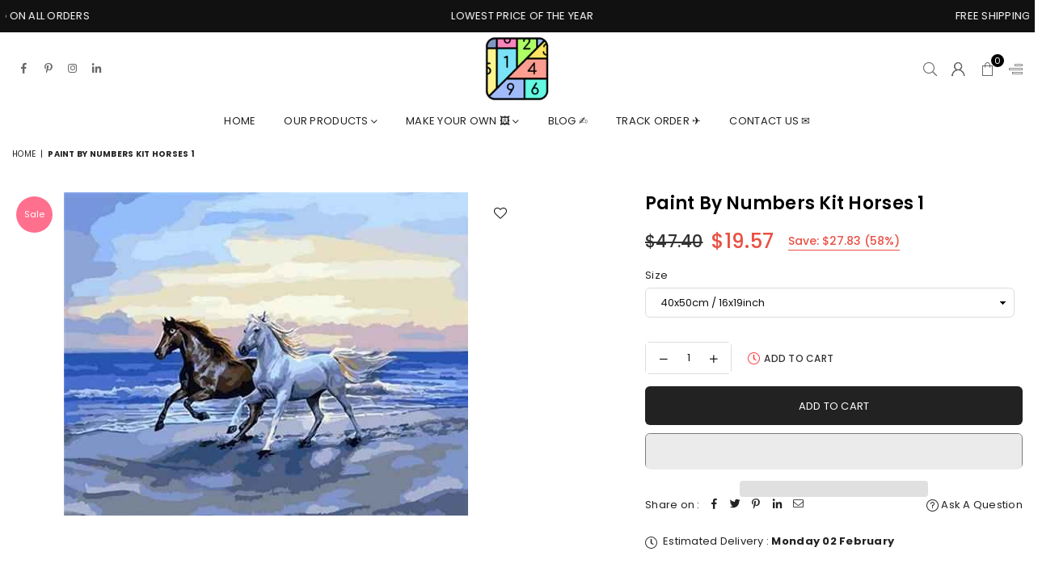

--- FILE ---
content_type: text/html; charset=utf-8
request_url: https://www.paintbynumbersonline.com/products/paint-by-numbers-kit-horses-1
body_size: 55013
content:
<!doctype html>
<html class="no-js" lang="en" ><head>
<meta name="google-site-verification" content="v7NnMrV5CcmU8kUCItdXhjiJmmtAT7aVeXtbs3dwX3s" />
<!-- AMPIFY-ME:START -->

<!-- AMPIFY-ME:END --><meta charset="utf-8"><meta http-equiv="X-UA-Compatible" content="IE=edge,chrome=1"><meta name="viewport" content="width=device-width,initial-scale=1"><meta name="theme-color" content="#000"><meta name="format-detection" content="telephone=no"><link rel="canonical" href="https://www.paintbynumbersonline.com/products/paint-by-numbers-kit-horses-1" canonical-shop-url="https://www.paintbynumbersonline.com/"><meta name="google-site-verification" content="Bd1u9pvj722sGVEa_JLqKMrjoFStj1_J0egkUheN6oU" /><link rel="dns-prefetch" href="https://www.paintbynumbersonline.com" crossorigin><link rel="dns-prefetch" href="https://paintbynumbersonline.myshopify.com" crossorigin><link rel="dns-prefetch" href="https://cdn.shopify.com" crossorigin><link rel="dns-prefetch" href="https://fonts.shopifycdn.com" crossorigin><link rel="preconnect" href="https//fonts.shopifycdn.com/" crossorigin><link rel="preconnect" href="https//cdn.shopify.com" crossorigin><link rel="shortcut icon" href="//www.paintbynumbersonline.com/cdn/shop/files/favicon_32x32.png?v=1762833829" type="image/png"><title>Buy Horses Paint Kit 1 | Paint by Numbers Online</title><meta name="description" content="Horses 1 is a part of our amazing Horse collection. Remember the best time you had with your best friend. Such a carefree moment of your life, Isn&#39;t it? So, here we have something to take you to those stress-free times with our amazing fun-to-do and handy DIY paint-with-numbers kit. You can live that moment again while"><!-- /snippets/social-meta-tags.liquid --> <meta name="keywords" content="Premium Paint by numbers online, www.paintbynumbersonline.com" /><meta name="author" content="Paint by number online"><meta property="og:site_name" content="Premium Paint by numbers online"><meta property="og:url" content="https://www.paintbynumbersonline.com/products/paint-by-numbers-kit-horses-1"><meta property="og:title" content="paint by numbers kit Horses 1"><meta property="og:type" content="product"><meta property="og:description" content="Horses 1 is a part of our amazing Horse collection. Remember the best time you had with your best friend. Such a carefree moment of your life, Isn&#39;t it? So, here we have something to take you to those stress-free times with our amazing fun-to-do and handy DIY paint-with-numbers kit. You can live that moment again while"><meta property="og:price:amount" content="19.57"><meta property="og:price:currency" content="USD"><meta property="og:image" content="http://www.paintbynumbersonline.com/cdn/shop/products/paint-by-numbers-kit-horses-1-custom-paint-by-number_1200x1200.jpg?v=1762849050"><meta property="og:image:secure_url" content="https://www.paintbynumbersonline.com/cdn/shop/products/paint-by-numbers-kit-horses-1-custom-paint-by-number_1200x1200.jpg?v=1762849050"><meta name="twitter:card" content="summary_large_image"><meta name="twitter:title" content="paint by numbers kit Horses 1"><meta name="twitter:description" content="Horses 1 is a part of our amazing Horse collection. Remember the best time you had with your best friend. Such a carefree moment of your life, Isn&#39;t it? So, here we have something to take you to those stress-free times with our amazing fun-to-do and handy DIY paint-with-numbers kit. You can live that moment again while">
<link rel="preload" as="font" href="//www.paintbynumbersonline.com/cdn/fonts/poppins/poppins_n4.0ba78fa5af9b0e1a374041b3ceaadf0a43b41362.woff2" type="font/woff2" crossorigin><link rel="preload" as="font" href="//www.paintbynumbersonline.com/cdn/fonts/poppins/poppins_n7.56758dcf284489feb014a026f3727f2f20a54626.woff2" type="font/woff2" crossorigin><link rel="preload" as="font" href="//www.paintbynumbersonline.com/cdn/shop/t/19/assets/adorn-icons.woff2?v=23110375483909177801706802721" type="font/woff2" crossorigin><style type="text/css">:root{--ft1:Poppins,sans-serif;--ft2:Poppins,sans-serif;--ft3:Poppins,sans-serif;--site_gutter:15px;--grid_gutter:30px;--grid_gutter_sm:15px;--input_height:38px;--input_height_sm:36px;--error:#d20000}@media (prefers-reduced-motion:no-preference){:root{scroll-behavior:smooth}}*,::after,::before{box-sizing:border-box}html{overflow-x:hidden}article,aside,details,figcaption,figure,footer,header,hgroup,main,menu,nav,section,summary{display:block}body,button,input,select,textarea{ font-family:-apple-system, BlinkMacSystemFont,"Segoe UI","Roboto","Oxygen","Ubuntu","Cantarell","Fira Sans","Droid Sans","Helvetica Neue",sans-serif;-webkit-font-smoothing:antialiased;-webkit-text-size-adjust:100%}a{background-color:transparent;text-decoration:none}a,img{outline:0!important;border:0}a,a:after, a:before,.anim{transition:all .3s ease-in-out}a:focus, a:hover{outline:0!important}code,pre{font-family:Consolas, monospace;font-size:1em}pre{overflow:auto}small,.txt--minor,.small-font{font-size:80%}.small-font {font-size:90%;}sub,sup{font-size:75%;line-height:0;position:relative;vertical-align:baseline}sup{top:-.5em}sub{bottom:-.25em}img{max-width:100%;border:0}table{width:100%;border-collapse:collapse;border-spacing:0}td,th{padding:0}textarea{overflow:auto;-webkit-appearance:none;-moz-appearance:none}[tabindex='-1']:focus{outline:0}form{margin:0}legend{border:0;padding:0}button,input,optgroup,select,textarea{color:inherit;font:inherit;margin:0;outline:0}button[disabled],input[disabled]{cursor:default}input[type=text],input[type=email],input[type=number],input[type=password],input[type=search],input[type=tel]{-webkit-appearance:none;-moz-appearance:none}button, input[type=submit],label[for],.cpoint{cursor:pointer}[type=checkbox]+label,[type=radio]+label {display:inline-block;margin-bottom:0}textarea{min-height:100px;resize:none;}input[type=checkbox],input[type=radio]{margin:0 5px 0 0;vertical-align:middle}select::-ms-expand{display:none}[role=button],a,button,input,label,select,textarea{touch-action:manipulation}.clearfix::after{content:'';display:table;clear:both}.clear{clear:both}.hidden,.hidden_txt{position:absolute!important;overflow:hidden;clip:rect(0 0 0 0);height:1px;width:1px;margin:-1px;padding:0;border:0}.v_hidden,[data-shopify-xr-hidden]{visibility:hidden}.of_hidden{overflow:hidden}.of_auto{overflow:auto}.js-focus-hidden:focus{outline:0}.no-js:not(html),.no-js .js{display:none}.no-js .no-js:not(html){display:block}.skip-link:focus{clip:auto;width:auto;height:auto;margin:0;color:#111;background-color:#fff;padding:10px;opacity:1;z-index:10000;transition:none}blockquote{background:#f8f8f8;font-weight:600;font-size:15px;font-style:normal;text-align:center;padding:0 30px;margin:0}blockquote p+cite{margin-top:7.5px}blockquote cite{display:block;font-size:13px;font-style:inherit}p{margin:0 0 20px 0}p:last-child{margin-bottom:0}.fine-print{font-size:1.07692em;font-style:italic;margin:20px 0}.txt--emphasis{font-style:italic}svg:not(:root){overflow:hidden}.icon{display:inline-block;width:20px;height:20px;vertical-align:middle;fill:currentColor}.no-svg .icon{display:none}svg.icon:not(.icon--full-color) *{fill:inherit;stroke:inherit}.no-svg .fallback-txt{position:static!important;overflow:inherit;clip:none;height:auto;width:auto;margin:0}ol, ul{margin:0;padding:0}ol{list-style:decimal}li{list-style:none}.tb-wrap{max-width:100%;overflow:auto;-webkit-overflow-scrolling:touch}.vd-wrap{position:relative;overflow:hidden;max-width:100%;padding-bottom:56.25%;height:auto}.vd-wrap iframe{position:absolute;top:0;left:0;width:100%;height:100%}.form-vertical input,.form-vertical select,.form-vertical textarea{display:block;width:100%}.form-vertical [type=checkbox],.form-vertical [type=radio]{display:inline-block;width:auto;margin-right:5px}.grid{list-style:none;padding:0;margin:0 -5px;display:flex;flex-wrap:wrap}.grid__item{padding-left:5px;padding-right:5px;width:100%}.grid__item[class*="--push"]{position:relative}.col-1,.one-whole{width:100%}.col-2,.five-tenths,.four-eighths,.one-half,.three-sixths,.two-quarters,.wd-50{width:50%}.col-3,.one-third,.two-sixths{width:33.33333%}.four-sixths,.two-thirds{width:66.66667%}.col-4,.one-quarter,.two-eighths{width:25%}.six-eighths,.three-quarters{width:75%}.col-5,.one-fifth,.two-tenths{width:20%}.four-tenths,.two-fifths,.wd-40{width:40%}.six-tenths,.three-fifths,.wd-60{width:60%}.eight-tenths,.four-fifths,.wd-80{width:80%}.col-6,.one-sixth{width:16.66667%}.five-sixths{width:83.33333%}.col-7,.one-seventh{width:14.28571%}.col-8,.one-eighth{width:12.5%}.three-eighths{width:37.5%}.five-eighths{width:62.5%}.seven-eighths{width:87.5%}.col-9,.one-nineth{width:11.11111%}.col-10,.one-tenth{width:10%}.three-tenths,.wd-30{width:30%}.seven-tenths,.wd-70{width:70%}.nine-tenths,.wd-90{width:90%}.show{display:block!important}.hide{display:none!important}@media only screen and (min-width:767px){.grid{margin:0 -7.5px}.grid__item{padding-left:7.5px;padding-right:7.5px}.medium-up--one-whole{width:100%}.medium-up--five-tenths,.medium-up--four-eighths,.medium-up--one-half,.medium-up--three-sixths,.medium-up--two-quarters{width:50%}.medium-up--one-third,.medium-up--two-sixths{width:33.33333%}.medium-up--four-sixths,.medium-up--two-thirds{width:66.66667%}.medium-up--one-quarter,.medium-up--two-eighths{width:25%}.medium-up--six-eighths,.medium-up--three-quarters{width:75%}.medium-up--one-fifth,.medium-up--two-tenths{width:20%}.medium-up--four-tenths,.medium-up--two-fifths{width:40%}.medium-up--six-tenths,.medium-up--three-fifths{width:60%}.medium-up--eight-tenths,.medium-up--four-fifths{width:80%}.medium-up--one-sixth{width:16.66667%}.medium-up--five-sixths{width:83.33333%}.medium-up--one-seventh{width:14.28571%}.medium-up--one-eighth{width:12.5%}.medium-up--three-eighths{width:37.5%}.medium-up--five-eighths{width:62.5%}.medium-up--seven-eighths{width:87.5%}.medium-up--one-nineth{width:11.11111%}.medium-up--one-tenth{width:10%}.medium-up--three-tenths{width:30%}.medium-up--seven-tenths{width:70%}.medium-up--nine-tenths{width:90%}.medium-up--show{display:block!important}.medium-up--hide{display:none!important}}@media only screen and (min-width:1025px){.grid{margin:0 -15px}.grid__item{padding-left:15px;padding-right:15px}.large-up--one-whole{width:100%}.large-up--five-tenths,.large-up--four-eighths,.large-up--one-half,.large-up--three-sixths,.large-up--two-quarters{width:50%}.large-up--one-third,.large-up--two-sixths{width:33.33333%}.large-up--four-sixths,.large-up--two-thirds{width:66.66667%}.large-up--one-quarter,.large-up--two-eighths{width:25%}.large-up--six-eighths,.large-up--three-quarters{width:75%}.large-up--one-fifth,.large-up--two-tenths{width:20%}.large-up--four-tenths,.large-up--two-fifths{width:40%}.large-up--six-tenths,.large-up--three-fifths{width:60%}.large-up--eight-tenths,.large-up--four-fifths{width:80%}.large-up--one-sixth{width:16.66667%}.large-up--five-sixths{width:83.33333%}.large-up--one-seventh{width:14.28571%}.large-up--one-eighth{width:12.5%}.large-up--three-eighths{width:37.5%}.large-up--five-eighths{width:62.5%}.large-up--seven-eighths{width:87.5%}.large-up--one-nineth{width:11.11111%}.large-up--one-tenth{width:10%}.large-up--three-tenths{width:30%}.large-up--seven-tenths{width:70%}.large-up--nine-tenths{width:90%}.large-up--show{display:block!important}.large-up--hide{display:none!important}}@media only screen and (min-width:767px) and (max-width:1024px){.medium--one-whole{width:100%}.medium--five-tenths,.medium--four-eighths,.medium--one-half,.medium--three-sixths,.medium--two-quarters{width:50%}.medium--one-third,.medium--two-sixths{width:33.33333%}.medium--four-sixths,.medium--two-thirds{width:66.66667%}.medium--one-quarter,.medium--two-eighths{width:25%}.medium--six-eighths,.medium--three-quarters{width:75%}.medium--one-fifth,.medium--two-tenths{width:20%}.medium--four-tenths,.medium--two-fifths{width:40%}.medium--six-tenths,.medium--three-fifths{width:60%}.medium--eight-tenths,.medium--four-fifths{width:80%}.medium--one-sixth{width:16.66667%}.medium--five-sixths{width:83.33333%}.medium--one-seventh{width:14.28571%}.medium--one-eighth{width:12.5%}.medium--three-eighths{width:37.5%}.medium--five-eighths{width:62.5%}.medium--seven-eighths{width:87.5%}.medium--one-nineth{width:11.11111%}.medium--one-tenth{width:10%}.medium--three-tenths{width:30%}.medium--seven-tenths{width:70%}.medium--nine-tenths{width:90%}.medium--show{display:block!important}.medium--hide{display:none!important}}@media only screen and (max-width:766px){.small--one-whole{width:100%}.small--five-tenths,.small--four-eighths,.small--one-half,.small--three-sixths,.small--two-quarters{width:50%}.small--one-third,.small--two-sixths{width:33.33333%}.small--four-sixths,.small--two-thirds{width:66.66667%}.small--one-quarter,.small--two-eighths{width:25%}.small--six-eighths,.small--three-quarters{width:75%}.small--one-fifth,.small--two-tenths{width:20%}.small--four-tenths,.small--two-fifths{width:40%}.small--six-tenths,.small--three-fifths{width:60%}.small--eight-tenths,.small--four-fifths{width:80%}.small--one-sixth{width:16.66667%}.small--five-sixths{width:83.33333%}.small--one-seventh{width:14.28571%}.small--one-eighth{width:12.5%}.small--three-eighths{width:37.5%}.small--five-eighths{width:62.5%}.small--seven-eighths{width:87.5%}.small--one-nineth{width:11.11111%}.small--one-tenth{width:10%}.small--three-tenths{width:30%}.small--seven-tenths{width:70%}.small--nine-tenths{width:90%}.small--show{display:block!important}.small--hide{display:none!important}}.grid-products {margin:0 -15.0px;}.grid-products .grid__item{ padding-left:15.0px;padding-right:15.0px;}@media (max-width:767px){.grid-products {margin:0 -7.5px;}.grid-products .grid__item{ padding-left:7.5px;padding-right:7.5px;}}.m_auto {margin-left:auto;margin-right:auto}.m0 {margin:0!important}.mt0 {margin-top:0!important}.ml0 {margin-left:0!important}.mr0 {margin-right:0!important}.mb0 {margin-bottom:0!important}.ml5 {margin-left:5px}.mt5 {margin-top:5px}.mr5 {margin-right:5px}.mb5 {margin-bottom:5px}.ml10 {margin-left:10px}.mt10 {margin-top:10px}.mr10 {margin-right:10px}.mb10 {margin-bottom:10px}.ml15 {margin-left:15px}.mt15 {margin-top:15px}.mr15 {margin-right:15px}.mb15 {margin-bottom:15px}.ml20 {margin-left:20px}.mt20 {margin-top:20px}.mr20 {margin-right:20px}.mb20 {margin-bottom:20px}.ml25 {margin-left:25px}.mt25 {margin-top:25px}.mr25 {margin-right:25px}.mb25 {margin-bottom:25px}.ml30 {margin-left:30px}.mt30 {margin-top:30px}.mr30 {margin-right:30px}.mb30 {margin-bottom:30px}.pd0 {padding:0!important}.pd_t {padding-top:0}.pd_l {padding-left:0}.pd_r {padding-right:0}.pd_b {padding-bottom:0}.p5 {padding:5px}.p10 {padding:10px}.p15 {padding:15px}.p20 {padding:20px}.p25 {padding:25px}.p30 {padding:30px}.mt1 { margin-top:1px;}.mt2 { margin-top:2px;}.mt3 { margin-top:3px;}.mt4 { margin-top:4px;}.bdr_rd0{border-radius:0}.bdr_rd3{border-radius:3px}.bdr_rd4{border-radius:4px}.bdr_rd5{border-radius:5px}.bdr_rd6{border-radius:6px}.bdr_rd7{border-radius:7px}.bdr_rd8{border-radius:8px}.bdr_rd9{border-radius:9px}.bdr_rd10{border-radius:10px}.bdr_rd15{border-radius:15px}.bdr_rd50{border-radius:50%}.db{display:block}.dbi{display:inline-block}.dn {display:none}.pa {position:absolute}.pr {position:relative}.pf{position:fixed}.all0{left:0;top:0;right:0;bottom:0}.l0 {left:0;}.r0 {right:0;}.t0 {top:0;} .b0 {bottom:0;}.fwl{font-weight:300}.fwr{font-weight:400}.fwm{font-weight:500}.fwsb{font-weight:600}b,strong,.fwb{font-weight:700}em,.em{font-style:italic}.ttu{text-transform:uppercase}.ttl{text-transform:lowercase}.ttc{text-transform:capitalize}.ttn{text-transform:none}.tdn {text-decoration:none!important}.tdu {text-decoration:underline}.grid-sizer{width:25%;position:absolute}.w_auto {width:auto!important}.h_auto{height:auto}.w_100{width:100%!important}.h_100{height:100%!important}.img_fl{display:block;width:100%;height:auto}.imgWrapper{display:block;margin:auto}.bgImg{background-size:cover;background-repeat:no-repeat;background-position:center}.fl{display:flex}.fl1{flex:1}.f-row{flex-direction:row}.f-col{flex-direction:column}.f-wrap{flex-wrap:wrap}.f-nowrap{flex-wrap:nowrap}.f-jcs{justify-content:flex-start}.f-jce{justify-content:flex-end}.f-jcc{justify-content:center}.f-jcsb{justify-content:space-between}.f-jcsa{justify-content:space-around}.f-jcse{justify-content:space-evenly}.f-ais{align-items:flex-start}.f-aie{align-items:flex-end}.f-aic{align-items:center}.f-aib{align-items:baseline}.f-aist{align-items:stretch}.f-acs{align-content:flex-start}.f-ace{align-content:flex-end}.f-acc{align-content:center}.f-acsb{align-content:space-between}.f-acsa{align-content:space-around}.f-acst{align-content:stretch}.f-asa{align-self:auto}.f-ass{align-self:flex-start}.f-ase{align-self:flex-end}.f-asc{align-self:center}.f-asb{align-self:baseline}.f-asst{align-self:stretch}.order0{order:0}.order1{order:1}.order2{order:2}.order3{order:3}.tl{text-align:left!important}.tc{text-align:center!important}.tr{text-align:right!important}.tjc{text-align:justify;}@media (min-width:768px){.tl-md{text-align:left!important}.tc-md{text-align:center!important}.tr-md{text-align:right!important}.f-row-md{flex-direction:row}.f-col-md{flex-direction:column}.f-wrap-md{flex-wrap:wrap}.f-nowrap-md{flex-wrap:nowrap}.f-jcs-md{justify-content:flex-start}.f-jce-md{justify-content:flex-end}.f-jcc-md{justify-content:center}.f-jcsb-md{justify-content:space-between}.f-jcsa-md{justify-content:space-around}.f-jcse-md{justify-content:space-evenly}.f-ais-md{align-items:flex-start}.f-aie-md{align-items:flex-end}.f-aic-md{align-items:center}.f-aib-md{align-items:baseline}.f-aist-md{align-items:stretch}.f-acs-md{align-content:flex-start}.f-ace-md{align-content:flex-end}.f-acc-md{align-content:center}.f-acsb-md{align-content:space-between}.f-acsa-md{align-content:space-around}.f-acst-md{align-content:stretch}.f-asa-md{align-self:auto}.f-ass-md{align-self:flex-start}.f-ase-md{align-self:flex-end}.f-asc-md{align-self:center}.f-asb-md{align-self:baseline}.f-asst-md{align-self:stretch}}@media (min-width:1025px){.f-row-lg{flex-direction:row}.f-col-lg{flex-direction:column}.f-wrap-lg{flex-wrap:wrap}.f-nowrap-lg{flex-wrap:nowrap}.tl-lg {text-align:left!important}.tc-lg {text-align:center!important}.tr-lg {text-align:right!important}}@media (min-width:1280px){.f-wrap-xl{flex-wrap:wrap}.f-col-xl{flex-direction:column}.tl-xl {text-align:left!important}.tc-xl {text-align:center!important}.tr-xl {text-align:right!important}}.ctdrawer { top:0;right:0;visibility:hidden;z-index:2000;background-color:rgba(0,0,0,0.5);transition:all 0.3s ease-in-out;}@font-face {font-family: Poppins;font-weight: 300;font-style: normal;font-display: swap;src: url("//www.paintbynumbersonline.com/cdn/fonts/poppins/poppins_n3.05f58335c3209cce17da4f1f1ab324ebe2982441.woff2") format("woff2"), url("//www.paintbynumbersonline.com/cdn/fonts/poppins/poppins_n3.6971368e1f131d2c8ff8e3a44a36b577fdda3ff5.woff") format("woff");}@font-face {font-family: Poppins;font-weight: 400;font-style: normal;font-display: swap;src: url("//www.paintbynumbersonline.com/cdn/fonts/poppins/poppins_n4.0ba78fa5af9b0e1a374041b3ceaadf0a43b41362.woff2") format("woff2"), url("//www.paintbynumbersonline.com/cdn/fonts/poppins/poppins_n4.214741a72ff2596839fc9760ee7a770386cf16ca.woff") format("woff");}@font-face {font-family: Poppins;font-weight: 500;font-style: normal;font-display: swap;src: url("//www.paintbynumbersonline.com/cdn/fonts/poppins/poppins_n5.ad5b4b72b59a00358afc706450c864c3c8323842.woff2") format("woff2"), url("//www.paintbynumbersonline.com/cdn/fonts/poppins/poppins_n5.33757fdf985af2d24b32fcd84c9a09224d4b2c39.woff") format("woff");}@font-face {font-family: Poppins;font-weight: 600;font-style: normal;font-display: swap;src: url("//www.paintbynumbersonline.com/cdn/fonts/poppins/poppins_n6.aa29d4918bc243723d56b59572e18228ed0786f6.woff2") format("woff2"), url("//www.paintbynumbersonline.com/cdn/fonts/poppins/poppins_n6.5f815d845fe073750885d5b7e619ee00e8111208.woff") format("woff");}@font-face {font-family: Poppins;font-weight: 700;font-style: normal;font-display: swap;src: url("//www.paintbynumbersonline.com/cdn/fonts/poppins/poppins_n7.56758dcf284489feb014a026f3727f2f20a54626.woff2") format("woff2"), url("//www.paintbynumbersonline.com/cdn/fonts/poppins/poppins_n7.f34f55d9b3d3205d2cd6f64955ff4b36f0cfd8da.woff") format("woff");}@font-face {font-family: Poppins;font-weight: 800;font-style: normal;font-display: swap;src: url("//www.paintbynumbersonline.com/cdn/fonts/poppins/poppins_n8.580200d05bca09e2e0c6f4c922047c227dfa8e8c.woff2") format("woff2"), url("//www.paintbynumbersonline.com/cdn/fonts/poppins/poppins_n8.f4450f472fdcbe9e829f3583ebd559988f5a3d25.woff") format("woff");}@font-face {font-family: Poppins;font-weight: 900;font-style: normal;font-display: swap;src: url("//www.paintbynumbersonline.com/cdn/fonts/poppins/poppins_n9.eb6b9ef01b62e777a960bfd02fc9fb4918cd3eab.woff2") format("woff2"), url("//www.paintbynumbersonline.com/cdn/fonts/poppins/poppins_n9.6501a5bd018e348b6d5d6e8c335f9e7d32a80c36.woff") format("woff");}@font-face{font-family:Adorn-Icons;src:url("//www.paintbynumbersonline.com/cdn/shop/t/19/assets/adorn-icons.woff2?v=23110375483909177801706802721") format('woff2'),url("//www.paintbynumbersonline.com/cdn/shop/t/19/assets/adorn-icons.woff?v=3660380726993999231706802721") format('woff');font-weight:400;font-style:normal;font-display:swap}.at{font:normal normal normal 15px/1 Adorn-Icons;speak:none;text-transform:none;display:inline-block;vertical-align:middle;text-rendering:auto;-webkit-font-smoothing:antialiased;-moz-osx-font-smoothing:grayscale}</style><link href="//www.paintbynumbersonline.com/cdn/shop/t/19/assets/theme.css?v=138587883223918196911762947074" rel="stylesheet" type="text/css" media="all" /><script src="//www.paintbynumbersonline.com/cdn/shop/t/19/assets/lazysizes.js?v=9525017869278013171706802721" async></script><script src="//www.paintbynumbersonline.com/cdn/shop/t/19/assets/jquery.min.js?v=11054033913403182911706802721" defer></script><script>var theme = {strings:{addToCart:"Add to cart",soldOut:"Sold out",unavailable:"Sold out",showMore:"Show More",showLess:"Show Less"},mlcurrency:true,moneyFormat:"\u003cspan class=money\u003e${{amount}}\u003c\/span\u003e",currencyFormat:"money_format",shopCurrency:"USD",autoCurrencies:false,money_currency_format:"${{amount}} USD",money_format:"${{amount}}",ajax_cart:true,fixedHeader:true,animation:false,animationMobile:true,searchresult:"See all results for \u0026quot;{{ terms }}\u0026quot;",wlAvailable:"Available in Wishlist",rtl:false,days:"Days",hours:"Hrs",minuts:"Min",seconds:"Sec",};document.documentElement.className = document.documentElement.className.replace('no-js', 'js');window.lazySizesConfig = window.lazySizesConfig || {};window.lazySizesConfig.loadMode = 1;window.lazySizesConfig.expand = 10;window.lazySizesConfig.expFactor = 1.5;window.lazySizesConfig.loadHidden = false;var Metatheme = null,thm = 'Optimal', shpeml = 'support@paintbynumbersonline.com', dmn = window.location.hostname;window.shopUrl = 'https://www.paintbynumbersonline.com';window.routes = { cart_add_url:'/cart/add', cart_change_url:'/cart/change', cart_update_url:'/cart/update', cart_url:'/cart', psearchurl:'/search/suggest' };window.cartStrings = { error: `There was an error while updating your cart. Please try again.`, quantityError: `Only [quantity] of this item available.` };</script><script src="//www.paintbynumbersonline.com/cdn/shop/t/19/assets/vendor.js?v=28250271831748402691706802721" defer></script>
   <script>window.performance && window.performance.mark && window.performance.mark('shopify.content_for_header.start');</script><meta name="google-site-verification" content="FV8j-yBslgvcTnjIvnSZsqJkZQsdJse_t77maC91qPY">
<meta name="google-site-verification" content="upNvRSyMacVy87iGXlAqiCkGZ0S3h3ZNLd1CeN3kOVM">
<meta id="shopify-digital-wallet" name="shopify-digital-wallet" content="/10365141089/digital_wallets/dialog">
<meta name="shopify-checkout-api-token" content="ddc1bd8c55bc598a99789a913f02414f">
<meta id="in-context-paypal-metadata" data-shop-id="10365141089" data-venmo-supported="false" data-environment="production" data-locale="en_US" data-paypal-v4="true" data-currency="USD">
<link rel="alternate" type="application/json+oembed" href="https://www.paintbynumbersonline.com/products/paint-by-numbers-kit-horses-1.oembed">
<script async="async" data-src="/checkouts/internal/preloads.js?locale=en-US"></script>
<link rel="preconnect" href="https://shop.app" crossorigin="anonymous">
<script async="async" data-src="https://shop.app/checkouts/internal/preloads.js?locale=en-US&shop_id=10365141089" crossorigin="anonymous"></script>
<script id="apple-pay-shop-capabilities" type="application/json">{"shopId":10365141089,"countryCode":"HK","currencyCode":"USD","merchantCapabilities":["supports3DS"],"merchantId":"gid:\/\/shopify\/Shop\/10365141089","merchantName":"Premium Paint by numbers online","requiredBillingContactFields":["postalAddress","email"],"requiredShippingContactFields":["postalAddress","email"],"shippingType":"shipping","supportedNetworks":["visa","masterCard","amex"],"total":{"type":"pending","label":"Premium Paint by numbers online","amount":"1.00"},"shopifyPaymentsEnabled":true,"supportsSubscriptions":true}</script>
<script id="shopify-features" type="application/json">{"accessToken":"ddc1bd8c55bc598a99789a913f02414f","betas":["rich-media-storefront-analytics"],"domain":"www.paintbynumbersonline.com","predictiveSearch":true,"shopId":10365141089,"locale":"en"}</script>
<script>var Shopify = Shopify || {};
Shopify.shop = "paintbynumbersonline.myshopify.com";
Shopify.locale = "en";
Shopify.currency = {"active":"USD","rate":"1.0"};
Shopify.country = "US";
Shopify.theme = {"name":"Optimal-install-me","id":164585832741,"schema_name":"Optimal","schema_version":"v3.1","theme_store_id":null,"role":"main"};
Shopify.theme.handle = "null";
Shopify.theme.style = {"id":null,"handle":null};
Shopify.cdnHost = "www.paintbynumbersonline.com/cdn";
Shopify.routes = Shopify.routes || {};
Shopify.routes.root = "/";</script>
<script type="module">!function(o){(o.Shopify=o.Shopify||{}).modules=!0}(window);</script>
<script>!function(o){function n(){var o=[];function n(){o.push(Array.prototype.slice.apply(arguments))}return n.q=o,n}var t=o.Shopify=o.Shopify||{};t.loadFeatures=n(),t.autoloadFeatures=n()}(window);</script>
<script>
  window.ShopifyPay = window.ShopifyPay || {};
  window.ShopifyPay.apiHost = "shop.app\/pay";
  window.ShopifyPay.redirectState = null;
</script>
<script id="shop-js-analytics" type="application/json">{"pageType":"product"}</script>
<script defer="defer" async type="module" data-src="//www.paintbynumbersonline.com/cdn/shopifycloud/shop-js/modules/v2/client.init-shop-cart-sync_BdyHc3Nr.en.esm.js"></script>
<script defer="defer" async type="module" data-src="//www.paintbynumbersonline.com/cdn/shopifycloud/shop-js/modules/v2/chunk.common_Daul8nwZ.esm.js"></script>
<script type="module">
  await import("//www.paintbynumbersonline.com/cdn/shopifycloud/shop-js/modules/v2/client.init-shop-cart-sync_BdyHc3Nr.en.esm.js");
await import("//www.paintbynumbersonline.com/cdn/shopifycloud/shop-js/modules/v2/chunk.common_Daul8nwZ.esm.js");

  window.Shopify.SignInWithShop?.initShopCartSync?.({"fedCMEnabled":true,"windoidEnabled":true});

</script>
<script>
  window.Shopify = window.Shopify || {};
  if (!window.Shopify.featureAssets) window.Shopify.featureAssets = {};
  window.Shopify.featureAssets['shop-js'] = {"shop-cart-sync":["modules/v2/client.shop-cart-sync_QYOiDySF.en.esm.js","modules/v2/chunk.common_Daul8nwZ.esm.js"],"init-fed-cm":["modules/v2/client.init-fed-cm_DchLp9rc.en.esm.js","modules/v2/chunk.common_Daul8nwZ.esm.js"],"shop-button":["modules/v2/client.shop-button_OV7bAJc5.en.esm.js","modules/v2/chunk.common_Daul8nwZ.esm.js"],"init-windoid":["modules/v2/client.init-windoid_DwxFKQ8e.en.esm.js","modules/v2/chunk.common_Daul8nwZ.esm.js"],"shop-cash-offers":["modules/v2/client.shop-cash-offers_DWtL6Bq3.en.esm.js","modules/v2/chunk.common_Daul8nwZ.esm.js","modules/v2/chunk.modal_CQq8HTM6.esm.js"],"shop-toast-manager":["modules/v2/client.shop-toast-manager_CX9r1SjA.en.esm.js","modules/v2/chunk.common_Daul8nwZ.esm.js"],"init-shop-email-lookup-coordinator":["modules/v2/client.init-shop-email-lookup-coordinator_UhKnw74l.en.esm.js","modules/v2/chunk.common_Daul8nwZ.esm.js"],"pay-button":["modules/v2/client.pay-button_DzxNnLDY.en.esm.js","modules/v2/chunk.common_Daul8nwZ.esm.js"],"avatar":["modules/v2/client.avatar_BTnouDA3.en.esm.js"],"init-shop-cart-sync":["modules/v2/client.init-shop-cart-sync_BdyHc3Nr.en.esm.js","modules/v2/chunk.common_Daul8nwZ.esm.js"],"shop-login-button":["modules/v2/client.shop-login-button_D8B466_1.en.esm.js","modules/v2/chunk.common_Daul8nwZ.esm.js","modules/v2/chunk.modal_CQq8HTM6.esm.js"],"init-customer-accounts-sign-up":["modules/v2/client.init-customer-accounts-sign-up_C8fpPm4i.en.esm.js","modules/v2/client.shop-login-button_D8B466_1.en.esm.js","modules/v2/chunk.common_Daul8nwZ.esm.js","modules/v2/chunk.modal_CQq8HTM6.esm.js"],"init-shop-for-new-customer-accounts":["modules/v2/client.init-shop-for-new-customer-accounts_CVTO0Ztu.en.esm.js","modules/v2/client.shop-login-button_D8B466_1.en.esm.js","modules/v2/chunk.common_Daul8nwZ.esm.js","modules/v2/chunk.modal_CQq8HTM6.esm.js"],"init-customer-accounts":["modules/v2/client.init-customer-accounts_dRgKMfrE.en.esm.js","modules/v2/client.shop-login-button_D8B466_1.en.esm.js","modules/v2/chunk.common_Daul8nwZ.esm.js","modules/v2/chunk.modal_CQq8HTM6.esm.js"],"shop-follow-button":["modules/v2/client.shop-follow-button_CkZpjEct.en.esm.js","modules/v2/chunk.common_Daul8nwZ.esm.js","modules/v2/chunk.modal_CQq8HTM6.esm.js"],"lead-capture":["modules/v2/client.lead-capture_BntHBhfp.en.esm.js","modules/v2/chunk.common_Daul8nwZ.esm.js","modules/v2/chunk.modal_CQq8HTM6.esm.js"],"checkout-modal":["modules/v2/client.checkout-modal_CfxcYbTm.en.esm.js","modules/v2/chunk.common_Daul8nwZ.esm.js","modules/v2/chunk.modal_CQq8HTM6.esm.js"],"shop-login":["modules/v2/client.shop-login_Da4GZ2H6.en.esm.js","modules/v2/chunk.common_Daul8nwZ.esm.js","modules/v2/chunk.modal_CQq8HTM6.esm.js"],"payment-terms":["modules/v2/client.payment-terms_MV4M3zvL.en.esm.js","modules/v2/chunk.common_Daul8nwZ.esm.js","modules/v2/chunk.modal_CQq8HTM6.esm.js"]};
</script>
<script>(function() {
  var isLoaded = false;
  function asyncLoad() {
    if (isLoaded) return;
    isLoaded = true;
    var urls = ["https:\/\/d23dclunsivw3h.cloudfront.net\/redirect-app.js?shop=paintbynumbersonline.myshopify.com","https:\/\/assets.getuploadkit.com\/assets\/uploadkit-client.js?shop=paintbynumbersonline.myshopify.com","\/\/cdn.shopify.com\/proxy\/4771394e29907de660187a075950bd15adb2bfe7513178bd1000e7b8069b64bf\/api.goaffpro.com\/loader.js?shop=paintbynumbersonline.myshopify.com\u0026sp-cache-control=cHVibGljLCBtYXgtYWdlPTkwMA","https:\/\/reconvert-cdn.com\/assets\/js\/store_reconvert_node.js?v=2\u0026scid=ZWI0MDU0ZDFhNGJjMWU2YzFkNzg1YjViNjBkNTg2YjYuN2E4NTAwNjRjMGFkMTkyNmRjYjM4ZWQ4M2RiMzIyNTE=\u0026shop=paintbynumbersonline.myshopify.com","https:\/\/fbapi.sellernext.com\/pixelscript.js?cedfb_pixel=1208975969147994\u0026shop=paintbynumbersonline.myshopify.com","https:\/\/cdn.shopify.com\/s\/files\/1\/0449\/2568\/1820\/t\/4\/assets\/booster_currency.js?v=1624978055\u0026shop=paintbynumbersonline.myshopify.com","https:\/\/widgetic.com\/sdk\/sdk.js?shop=paintbynumbersonline.myshopify.com"];
    for (var i = 0; i < urls.length; i++) {
      var s = document.createElement('script');
      s.type = 'text/javascript';
      s.async = true;
      s.src = urls[i];
      var x = document.getElementsByTagName('script')[0];
      x.parentNode.insertBefore(s, x);
    }
  };
  document.addEventListener('StartAsyncLoading',function(event){asyncLoad();});if(window.attachEvent) {
    window.attachEvent('onload', function(){});
  } else {
    window.addEventListener('load', function(){}, false);
  }
})();</script>
<script id="__st">var __st={"a":10365141089,"offset":14400,"reqid":"9fe0eca2-5d35-4c44-8606-a0795a807ecd-1769011147","pageurl":"www.paintbynumbersonline.com\/products\/paint-by-numbers-kit-horses-1","u":"6d91e2356ced","p":"product","rtyp":"product","rid":4440016748641};</script>
<script>window.ShopifyPaypalV4VisibilityTracking = true;</script>
<script id="captcha-bootstrap">!function(){'use strict';const t='contact',e='account',n='new_comment',o=[[t,t],['blogs',n],['comments',n],[t,'customer']],c=[[e,'customer_login'],[e,'guest_login'],[e,'recover_customer_password'],[e,'create_customer']],r=t=>t.map((([t,e])=>`form[action*='/${t}']:not([data-nocaptcha='true']) input[name='form_type'][value='${e}']`)).join(','),a=t=>()=>t?[...document.querySelectorAll(t)].map((t=>t.form)):[];function s(){const t=[...o],e=r(t);return a(e)}const i='password',u='form_key',d=['recaptcha-v3-token','g-recaptcha-response','h-captcha-response',i],f=()=>{try{return window.sessionStorage}catch{return}},m='__shopify_v',_=t=>t.elements[u];function p(t,e,n=!1){try{const o=window.sessionStorage,c=JSON.parse(o.getItem(e)),{data:r}=function(t){const{data:e,action:n}=t;return t[m]||n?{data:e,action:n}:{data:t,action:n}}(c);for(const[e,n]of Object.entries(r))t.elements[e]&&(t.elements[e].value=n);n&&o.removeItem(e)}catch(o){console.error('form repopulation failed',{error:o})}}const l='form_type',E='cptcha';function T(t){t.dataset[E]=!0}const w=window,h=w.document,L='Shopify',v='ce_forms',y='captcha';let A=!1;((t,e)=>{const n=(g='f06e6c50-85a8-45c8-87d0-21a2b65856fe',I='https://cdn.shopify.com/shopifycloud/storefront-forms-hcaptcha/ce_storefront_forms_captcha_hcaptcha.v1.5.2.iife.js',D={infoText:'Protected by hCaptcha',privacyText:'Privacy',termsText:'Terms'},(t,e,n)=>{const o=w[L][v],c=o.bindForm;if(c)return c(t,g,e,D).then(n);var r;o.q.push([[t,g,e,D],n]),r=I,A||(h.body.append(Object.assign(h.createElement('script'),{id:'captcha-provider',async:!0,src:r})),A=!0)});var g,I,D;w[L]=w[L]||{},w[L][v]=w[L][v]||{},w[L][v].q=[],w[L][y]=w[L][y]||{},w[L][y].protect=function(t,e){n(t,void 0,e),T(t)},Object.freeze(w[L][y]),function(t,e,n,w,h,L){const[v,y,A,g]=function(t,e,n){const i=e?o:[],u=t?c:[],d=[...i,...u],f=r(d),m=r(i),_=r(d.filter((([t,e])=>n.includes(e))));return[a(f),a(m),a(_),s()]}(w,h,L),I=t=>{const e=t.target;return e instanceof HTMLFormElement?e:e&&e.form},D=t=>v().includes(t);t.addEventListener('submit',(t=>{const e=I(t);if(!e)return;const n=D(e)&&!e.dataset.hcaptchaBound&&!e.dataset.recaptchaBound,o=_(e),c=g().includes(e)&&(!o||!o.value);(n||c)&&t.preventDefault(),c&&!n&&(function(t){try{if(!f())return;!function(t){const e=f();if(!e)return;const n=_(t);if(!n)return;const o=n.value;o&&e.removeItem(o)}(t);const e=Array.from(Array(32),(()=>Math.random().toString(36)[2])).join('');!function(t,e){_(t)||t.append(Object.assign(document.createElement('input'),{type:'hidden',name:u})),t.elements[u].value=e}(t,e),function(t,e){const n=f();if(!n)return;const o=[...t.querySelectorAll(`input[type='${i}']`)].map((({name:t})=>t)),c=[...d,...o],r={};for(const[a,s]of new FormData(t).entries())c.includes(a)||(r[a]=s);n.setItem(e,JSON.stringify({[m]:1,action:t.action,data:r}))}(t,e)}catch(e){console.error('failed to persist form',e)}}(e),e.submit())}));const S=(t,e)=>{t&&!t.dataset[E]&&(n(t,e.some((e=>e===t))),T(t))};for(const o of['focusin','change'])t.addEventListener(o,(t=>{const e=I(t);D(e)&&S(e,y())}));const B=e.get('form_key'),M=e.get(l),P=B&&M;t.addEventListener('DOMContentLoaded',(()=>{const t=y();if(P)for(const e of t)e.elements[l].value===M&&p(e,B);[...new Set([...A(),...v().filter((t=>'true'===t.dataset.shopifyCaptcha))])].forEach((e=>S(e,t)))}))}(h,new URLSearchParams(w.location.search),n,t,e,['guest_login'])})(!0,!0)}();</script>
<script integrity="sha256-4kQ18oKyAcykRKYeNunJcIwy7WH5gtpwJnB7kiuLZ1E=" data-source-attribution="shopify.loadfeatures" defer="defer" data-src="//www.paintbynumbersonline.com/cdn/shopifycloud/storefront/assets/storefront/load_feature-a0a9edcb.js" crossorigin="anonymous"></script>
<script crossorigin="anonymous" defer="defer" data-src="//www.paintbynumbersonline.com/cdn/shopifycloud/storefront/assets/shopify_pay/storefront-65b4c6d7.js?v=20250812"></script>
<script data-source-attribution="shopify.dynamic_checkout.dynamic.init">var Shopify=Shopify||{};Shopify.PaymentButton=Shopify.PaymentButton||{isStorefrontPortableWallets:!0,init:function(){window.Shopify.PaymentButton.init=function(){};var t=document.createElement("script");t.data-src="https://www.paintbynumbersonline.com/cdn/shopifycloud/portable-wallets/latest/portable-wallets.en.js",t.type="module",document.head.appendChild(t)}};
</script>
<script data-source-attribution="shopify.dynamic_checkout.buyer_consent">
  function portableWalletsHideBuyerConsent(e){var t=document.getElementById("shopify-buyer-consent"),n=document.getElementById("shopify-subscription-policy-button");t&&n&&(t.classList.add("hidden"),t.setAttribute("aria-hidden","true"),n.removeEventListener("click",e))}function portableWalletsShowBuyerConsent(e){var t=document.getElementById("shopify-buyer-consent"),n=document.getElementById("shopify-subscription-policy-button");t&&n&&(t.classList.remove("hidden"),t.removeAttribute("aria-hidden"),n.addEventListener("click",e))}window.Shopify?.PaymentButton&&(window.Shopify.PaymentButton.hideBuyerConsent=portableWalletsHideBuyerConsent,window.Shopify.PaymentButton.showBuyerConsent=portableWalletsShowBuyerConsent);
</script>
<script>
  function portableWalletsCleanup(e){e&&e.src&&console.error("Failed to load portable wallets script "+e.src);var t=document.querySelectorAll("shopify-accelerated-checkout .shopify-payment-button__skeleton, shopify-accelerated-checkout-cart .wallet-cart-button__skeleton"),e=document.getElementById("shopify-buyer-consent");for(let e=0;e<t.length;e++)t[e].remove();e&&e.remove()}function portableWalletsNotLoadedAsModule(e){e instanceof ErrorEvent&&"string"==typeof e.message&&e.message.includes("import.meta")&&"string"==typeof e.filename&&e.filename.includes("portable-wallets")&&(window.removeEventListener("error",portableWalletsNotLoadedAsModule),window.Shopify.PaymentButton.failedToLoad=e,"loading"===document.readyState?document.addEventListener("DOMContentLoaded",window.Shopify.PaymentButton.init):window.Shopify.PaymentButton.init())}window.addEventListener("error",portableWalletsNotLoadedAsModule);
</script>

<script type="module" data-src="https://www.paintbynumbersonline.com/cdn/shopifycloud/portable-wallets/latest/portable-wallets.en.js" onError="portableWalletsCleanup(this)" crossorigin="anonymous"></script>
<script nomodule>
  document.addEventListener("DOMContentLoaded", portableWalletsCleanup);
</script>

<script id='scb4127' type='text/javascript' async='' data-src='https://www.paintbynumbersonline.com/cdn/shopifycloud/privacy-banner/storefront-banner.js'></script><link id="shopify-accelerated-checkout-styles" rel="stylesheet" media="screen" href="https://www.paintbynumbersonline.com/cdn/shopifycloud/portable-wallets/latest/accelerated-checkout-backwards-compat.css" crossorigin="anonymous">
<style id="shopify-accelerated-checkout-cart">
        #shopify-buyer-consent {
  margin-top: 1em;
  display: inline-block;
  width: 100%;
}

#shopify-buyer-consent.hidden {
  display: none;
}

#shopify-subscription-policy-button {
  background: none;
  border: none;
  padding: 0;
  text-decoration: underline;
  font-size: inherit;
  cursor: pointer;
}

#shopify-subscription-policy-button::before {
  box-shadow: none;
}

      </style>

<script>window.performance && window.performance.mark && window.performance.mark('shopify.content_for_header.end');</script><script>(function(w,d,k){w.scalenut_verification_id=k;
     const script=d.createElement("script");
     script.src="https://prod-cdn.webtune.ai/prod/ScalenutProdVerificationScript.js";
     d.head.appendChild(script);})(window,document,"bee8de322d82e77c346e98d1108ef19e")
    </script>
	<!-- BEGIN app block: shopify://apps/sc-easy-redirects/blocks/app/be3f8dbd-5d43-46b4-ba43-2d65046054c2 -->
    <!-- common for all pages -->
    
    
        <script src="https://cdn.shopify.com/extensions/264f3360-3201-4ab7-9087-2c63466c86a3/sc-easy-redirects-5/assets/esc-redirect-app-live-feature.js" async></script>
    




<!-- END app block --><!-- BEGIN app block: shopify://apps/vitals/blocks/app-embed/aeb48102-2a5a-4f39-bdbd-d8d49f4e20b8 --><link rel="preconnect" href="https://appsolve.io/" /><link rel="preconnect" href="https://cdn-sf.vitals.app/" /><script data-ver="58" id="vtlsAebData" class="notranslate">window.vtlsLiquidData = window.vtlsLiquidData || {};window.vtlsLiquidData.buildId = 56435;

window.vtlsLiquidData.apiHosts = {
	...window.vtlsLiquidData.apiHosts,
	"1": "https://appsolve.io"
};
	window.vtlsLiquidData.moduleSettings = {"21":{"142":true,"143":"left","144":0,"145":0,"190":true,"216":"ffce07","217":true,"218":0,"219":0,"220":"center","248":true,"278":"ffffff","279":true,"280":"ffffff","281":"eaeaea","287":"reviews","288":"See more reviews","289":"Write a Review","290":"Share your experience","291":"Rating","292":"Name","293":"Review","294":"We'd love to see a picture","295":"Submit Review","296":"Cancel","297":"No reviews yet. Be the first to add a review.","333":20,"334":100,"335":10,"336":50,"410":false,"447":"Thank you for adding your review!","481":"{{ stars }} {{ averageRating }} ({{ totalReviews }} {{ reviewsTranslation }})","482":"{{ stars }} ({{ totalReviews }})","483":19,"484":18,"494":2,"504":"Only image file types are supported for upload","507":true,"508":"E-mail","510":"00a332","563":"The review could not be added. If the problem persists, please contact us.","598":"Store reply","688":"Customers from all over the world love our products!","689":"Happy Customers","691":false,"745":true,"746":"columns","747":true,"748":"ffce07","752":"Verified buyer","787":"list","788":true,"793":"000000","794":"ffffff","846":"5e5e5e","877":"222222","878":"737373","879":"f7f7f7","880":"5e5e5e","948":0,"949":0,"951":"{}","994":"Our Customers Love Us","996":0,"1002":4,"1003":true,"1005":false,"1034":false,"1038":20,"1039":20,"1040":10,"1041":10,"1042":100,"1043":50,"1044":"columns","1045":true,"1046":"5e5e5e","1047":"5e5e5e","1048":"222222","1061":false,"1062":0,"1063":0,"1064":"Collected by","1065":"From {{reviews_count}} reviews","1067":true,"1068":false,"1069":true,"1070":true,"1072":"{}","1073":"left","1074":"center","1078":true,"1089":"{}","1090":0},"48":{"469":false,"491":true,"588":true,"595":true,"603":"","605":"","606":"","781":true,"783":1,"876":0,"1076":true,"1105":0,"1198":false},"51":{"599":true,"604":true,"873":""}};

window.vtlsLiquidData.shopThemeName = "Optimal";window.vtlsLiquidData.settingTranslation = {"21":{"287":{"en":"reviews","es":"opiniones","fr":"avis","de":"Rezensionen","it":"recensioni","ru":"отзывы"},"288":{"en":"See more reviews","es":"Ver más opiniones","fr":"Voir d'autres avis","de":"Weitere Rezensionen anzeigen","it":"Leggi altre recensioni","ru":"Посмотреть другие отзывы"},"289":{"en":"Write a Review","es":"Escribe una opinión","fr":"Rédiger un avis","de":"Rezension schreiben","it":"Scrivi una recensione","ru":"Написать отзыв"},"290":{"en":"Share your experience","es":"Comparte tu experiencia","fr":"Partagez votre expérience","de":"Teilen Sie Ihre Erfahrungen","it":"Condividi la tua esperienza","ru":"Поделитесь своим опытом"},"291":{"en":"Rating","es":"Valoración","fr":"Évaluation","de":"Bewertung","it":"Valutazione","ru":"Рейтинг"},"292":{"en":"Name","es":"Nombre","fr":"Nom","de":"Name","it":"Nome","ru":"Название"},"293":{"en":"Review","es":"Opinión","fr":"Avis","de":"Rezension","it":"Recensione","ru":"Отзыв"},"294":{"en":"We'd love to see a picture","es":"Nos encantaría ver una foto","fr":"Nous aimerions voir une photo","de":"Wir würden gern ein Bild sehen","it":"Ci piacerebbe molto vedere una foto","ru":"Мы бы хотели увидеть изображение"},"295":{"en":"Submit Review","es":"Envía tu opinión","fr":"Soumettre un avis","de":"Rezension absenden","it":"Invia recensione","ru":"Отправить отзыв"},"296":{"en":"Cancel","es":"Cancelar","fr":"Annuler","de":"Abbrechen","it":"Cancella","ru":"Отменить"},"297":{"en":"No reviews yet. Be the first to add a review.","es":"Todavía no hay opiniones. Sé el primero en añadir una opinión.","fr":"Pas encore d'avis. Laissez un premier avis.","de":"Noch keine Rezensionen. Fügen Sie als Erster eine Rezension hinzu.","it":"Nessuna recensione per ora. Aggiungi tu la prima recensione.","ru":"Пока нет отзывов. Станьте первым, кто добавит отзыв."},"447":{"en":"Thank you for adding your review!","es":"¡Gracias por añadir tu opinión!","fr":"Merci d'avoir ajouté votre avis !","de":"Vielen Dank für Ihre Rezension!","it":"Grazie per aver aggiunto una recensione!","ru":"Спасибо, что добавили отзыв!"},"481":{"en":"{{ stars }} {{ averageRating }} ({{ totalReviews }} {{ reviewsTranslation }})","es":"{{ stars }} {{ averageRating }} ({{ totalReviews }} {{ reviewsTranslation }})","fr":"{{ stars }} {{ averageRating }} ({{ totalReviews }} {{ reviewsTranslation }})","de":"{{ stars }} {{ averageRating }} ({{ totalReviews }} {{ reviewsTranslation }})","it":"{{ stars }} {{ averageRating }} ({{ totalReviews }} {{ reviewsTranslation }})","ru":"{{ stars }} {{ averageRating }} ({{ totalReviews }} {{ reviewsTranslation }})"},"482":{"en":"{{ stars }} ({{ totalReviews }})","es":"{{ stars }} ({{ totalReviews }})","fr":"{{ stars }} ({{ totalReviews }})","de":"{{ stars }} ({{ totalReviews }})","it":"{{ stars }} ({{ totalReviews }})","ru":"{{ stars }} ({{ totalReviews }})"},"504":{"en":"Only image file types are supported for upload","es":"Solo se admiten tipos de archivos de imagen para la carga","fr":"Il est uniquement possible d'importer les fichiers d'image","de":"Zum Hochladen werden nur Bilddateitypen unterstützt","it":"Si possono caricare solo file di immagini","ru":"Загружать можно только файлы изображений"},"508":{"en":"E-mail","es":"Correo electrónico","fr":"E-mail","de":"E-Mail","it":"E-mail","ru":"Электронная почта"},"563":{"en":"The review could not be added. If the problem persists, please contact us.","es":"No se ha podido añadir la reseña. Si el problema persiste, ponte en contacto con nosotros.","fr":"Impossible d'ajouter l'avis. Si le problème persiste, veuillez nous contacter.","de":"Die Rezension konnte nicht hinzugefügt werden. Wenn das Problem weiterhin besteht, nehmen Sie bitte Kontakt mit uns auf.","it":"Impossibile aggiungere la recensione. Contattaci se il problema persiste.","ru":"Не удалось добавить отзыв. Если проблема не решается, свяжитесь с нами."},"598":{"en":"Store reply","es":"Respuesta de la tienda","fr":"Réponse du magasin","de":"Shop-Antwort","it":"Risposta del negozio","ru":"Ответ магазина"},"688":{"en":"Customers from all over the world love our products!","es":"¡A clientes de todo el mundo les encantan nuestros productos!","fr":"Nos produits font fureur dans le monde entier !","de":"Kunden aus aller Welt lieben unsere Produkte!","it":"Clienti da tutto il mondo adorano i nostri prodotti!","ru":"Покупатели со всего мира любят наши товары!"},"689":{"en":"Happy Customers","es":"Clientes satisfechos","fr":"Clients satisfaits","de":"Zufriedene Kunden","it":"Clienti soddisfatti","ru":"Счастливые клиенты"},"752":{"en":"Verified buyer","es":"Comprador verificado","fr":"Acheteur vérifié","de":"Verifizierter Käufer","it":"Acquirente verificato","ru":"Проверенный покупатель"},"994":{"en":"Our Customers Love Us","es":"Nuestros clientes nos aman","fr":"Nos clients nous adorent","de":"Unsere Kunden lieben uns","it":"I nostri clienti ci amano","ru":"Наши Клиенты Любят Нас"},"1064":{"en":"Collected by","es":"Recogido por","fr":"Collecté par","de":"Gesammelt von","it":"Raccolto da","ru":"Собрано"},"1065":{"en":"From {{reviews_count}} reviews","es":"De {{reviews_count}} revisiones","fr":"De {{reviews_count}} avis","de":"Von {{reviews_count}} bewertungen","it":"Da {{reviews_count}} recensioni","ru":"из {{reviews_count}} обзоров"}},"53":{"640":{"en":"You save:","es":"Te ahorras:","fr":"Vous économisez :","de":"Sie sparen:","it":"Risparmi:","ru":"Вы экономите:"},"642":{"en":"Out of stock","es":"Agotado","fr":"En rupture de stock","de":"Nicht vorrätig","it":"Esaurito","ru":"Нет в наличии"},"643":{"en":"This item:","es":"Este artículo:","fr":"Cet article :","de":"Dieser Artikel:","it":"Questo articolo:","ru":"Этот товар:"},"644":{"en":"Total Price:","es":"Precio total:","fr":"Prix total :","de":"Gesamtpreis:","it":"Prezzo totale:","ru":"Итоговая цена:"},"646":{"en":"Add to cart","es":"Añadir a la cesta","fr":"Ajouter au panier","de":"In den Warenkorb","it":"Aggiungi al Carrello","ru":"Добавить в корзину"},"647":{"en":"for","es":"para","fr":"pour","de":"für","it":"per","ru":"для"},"648":{"en":"with","es":"con","fr":"avec","de":"mit","it":"con","ru":"с"},"649":{"en":"off","es":"descuento","fr":"sur","de":"Rabatt","it":"in meno","ru":"скидка"},"650":{"en":"each","es":"cada","fr":"chaque","de":"jeweils","it":"ciascuno","ru":"на каждый"},"651":{"en":"Buy","es":"Comprar","fr":"Acheter","de":"Kaufen Sie","it":"Acquista","ru":"Купить"},"652":{"en":"Subtotal","es":"Subtotal","fr":"Sous-total","de":"Zwischensumme","it":"Subtotale","ru":"Промежуточный итог"},"653":{"en":"Discount","es":"Descuento","fr":"Réduction","de":"Rabatt","it":"Sconto","ru":"Скидка"},"654":{"en":"Old price","es":"Precio antiguo","fr":"Ancien prix","de":"Alter Preis","it":"Prezzo precedente","ru":"Старая цена"},"702":{"en":"Quantity","es":"Cantidad","fr":"Quantité","de":"Menge","it":"Quantità","ru":"Количество"},"731":{"en":"and","es":"y","fr":"et","de":"und","it":"e","ru":"и"},"741":{"en":"Free of charge","es":"Gratis","fr":"Gratuit","de":"Gratis","it":"Gratuito","ru":"Бесплатно"},"742":{"en":"Free","es":"Gratis","fr":"Gratuit","de":"Kostenlos","it":"Gratis","ru":"Бесплатно"},"743":{"en":"Claim gift","es":"Reclamar el regalo","fr":"Réclamer le cadeau","de":"Geschenk in Anspruch nehmen","it":"Richiedi regalo","ru":"Получить подарок"},"750":{"en":"Gift","es":"Regalo","fr":"Cadeau","de":"Geschenk","it":"Regalo","ru":"Подарок"},"762":{"en":"Discount","es":"Descuento","fr":"Réduction","de":"Rabatt","it":"Sconto","ru":"Скидка"},"773":{"en":"Your product has been added to the cart.","es":"Tu producto se ha añadido al carrito.","fr":"Votre produit a été ajouté au panier.","de":"Ihr Produkt wurde dem Einkaufswagen hinzugefügt.","it":"Il prodotto è stato aggiunto al carrello.","ru":"Ваш товар добавлен в корзину."},"786":{"en":"save","es":"ahorrar","fr":"économiser","de":"sparen","it":"risparmi","ru":"экономить"},"851":{"en":"Per item:","es":"Por item:","fr":"Par objet:","de":"Pro Stück:","it":"Per articolo:","ru":"За единицу:"},"1007":{"en":"Pick another","es":"Elige otro","fr":"Choisis autre","de":"Artikel tauschen","it":"Scegli altro","ru":"Изменить продукт"},"1028":{"en":"Other customers loved this offer","es":"A otros clientes les encantó esta oferta","fr":"D'autres clients ont adoré cette offre","de":"Andere Kunden liebten dieses Angebot","it":"Ad altri clienti è piaciuta questa offerta","ru":"Другим клиентам понравилось это предложение"},"1029":{"en":"Add to order\t","es":"Añadir al pedido","fr":"Ajouter à la commande","de":"In den Warenkorb","it":"Aggiungi all'ordine","ru":"Добавить в заказ"},"1030":{"en":"Added to order","es":"Añadido al pedido","fr":"Ajouté à la commande","de":"Hinzugefügt","it":"Aggiunto all'ordine","ru":"Добавлено в заказ"},"1031":{"en":"Check out","es":"Pagar pedido","fr":"Procéder au paiement","de":"Auschecken","it":"Check-out","ru":"Оформить заказ"},"1035":{"en":"See more","es":"Ver más","fr":"Voir plus","de":"Mehr sehen","it":"Vedi di più","ru":"Посмотреть больше"},"1036":{"en":"See less","es":"Ver menos","fr":"Voir moins","de":"Weniger sehen","it":"Vedi meno","ru":"Смотреть меньше"},"1083":{"en":"Check out","es":"Pagar pedido","fr":"Procéder au paiement","de":"Auschecken","it":"Check-out","ru":"Оформить заказ"},"1164":{"en":"Free shipping","es":"Envío gratuito","fr":"Livraison gratuite","de":"Kostenloser Versand","it":"Spedizione gratuita","ru":"Бесплатная доставка"},"1167":{"en":"Unavailable","es":"No disponible","fr":"Indisponible","de":"Nicht verfügbar","it":"Non disponibile","ru":"Недоступно"}}};window.vtlsLiquidData.shopSettings={};window.vtlsLiquidData.shopSettings.cartType="";window.vtlsLiquidData.spat="f63e65023ca8701d387457ed74000cd7";window.vtlsLiquidData.shopInfo={id:10365141089,domain:"www.paintbynumbersonline.com",shopifyDomain:"paintbynumbersonline.myshopify.com",primaryLocaleIsoCode: "en",defaultCurrency:"USD",enabledCurrencies:["AUD","USD"],moneyFormat:"\u003cspan class=money\u003e${{amount}}\u003c\/span\u003e",moneyWithCurrencyFormat:"\u003cspan class=money\u003e${{amount}} USD\u003c\/span\u003e",appId:"1",appName:"Vitals",};window.vtlsLiquidData.acceptedScopes = {"1":[26,25,27,28,29,30,31,32,33,34,35,36,37,38,22,2,8,14,20,24,16,18,10,13,21,4,11,1,7,3,19,23,15,17,9,12,49,51,46,47,50,52,48,53]};window.vtlsLiquidData.product = {"id": 4440016748641,"available": true,"title": "paint by numbers kit Horses 1","handle": "paint-by-numbers-kit-horses-1","vendor": "custompaintbynumber","type": "Horse paint by numbers","tags": [],"description": "1","featured_image":{"src": "//www.paintbynumbersonline.com/cdn/shop/products/paint-by-numbers-kit-horses-1-custom-paint-by-number.jpg?v=1762849050","aspect_ratio": "1.25"},"collectionIds": [137196535905],"variants": [{"id": 39714345418849,"title": "40x50cm \/ 16x19inch","option1": "40x50cm \/ 16x19inch","option2": null,"option3": null,"price": 1957,"compare_at_price": 4740,"available": true,"image":null,"featured_media_id":null,"is_preorderable":1},{"id": 39714345484385,"title": "40x60cm \/ 16x23 inch","option1": "40x60cm \/ 16x23 inch","option2": null,"option3": null,"price": 2201,"compare_at_price": 5100,"available": true,"image":null,"featured_media_id":null,"is_preorderable":1},{"id": 39714345517153,"title": "50x60cm \/ 19x23inch","option1": "50x60cm \/ 19x23inch","option2": null,"option3": null,"price": 2940,"compare_at_price": 6300,"available": true,"image":null,"featured_media_id":null,"is_preorderable":1},{"id": 39714345549921,"title": "50x70cm \/ 19x27inch","option1": "50x70cm \/ 19x27inch","option2": null,"option3": null,"price": 3528,"compare_at_price": 7140,"available": true,"image":null,"featured_media_id":null,"is_preorderable":1},{"id": 39714345582689,"title": "60x80cm \/ 23x31 inch","option1": "60x80cm \/ 23x31 inch","option2": null,"option3": null,"price": 5040,"compare_at_price": 9540,"available": true,"image":null,"featured_media_id":null,"is_preorderable":1},{"id": 39714345615457,"title": "60x90cm \/ 23x35inch","option1": "60x90cm \/ 23x35inch","option2": null,"option3": null,"price": 5880,"compare_at_price": 11580,"available": true,"image":null,"featured_media_id":null,"is_preorderable":1},{"id": 39714345648225,"title": "60x100cm \/ 23x39inch","option1": "60x100cm \/ 23x39inch","option2": null,"option3": null,"price": 6300,"compare_at_price": 12540,"available": true,"image":null,"featured_media_id":null,"is_preorderable":1},{"id": 39714345680993,"title": "80x100cm \/ 31x39inch","option1": "80x100cm \/ 31x39inch","option2": null,"option3": null,"price": 6720,"compare_at_price": 13740,"available": true,"image":null,"featured_media_id":null,"is_preorderable":1}],"options": [{"name": "Size"}],"metafields": {"reviews": {}}};window.vtlsLiquidData.cacheKeys = [1763226953,1732719166,0,1740382685,1765783118,0,0,1763226953 ];</script><script id="vtlsAebDynamicFunctions" class="notranslate">window.vtlsLiquidData = window.vtlsLiquidData || {};window.vtlsLiquidData.dynamicFunctions = ({$,vitalsGet,vitalsSet,VITALS_GET_$_DESCRIPTION,VITALS_GET_$_END_SECTION,VITALS_GET_$_ATC_FORM,VITALS_GET_$_ATC_BUTTON,submit_button,form_add_to_cart,cartItemVariantId,VITALS_EVENT_CART_UPDATED,VITALS_EVENT_DISCOUNTS_LOADED,VITALS_EVENT_RENDER_CAROUSEL_STARS,VITALS_EVENT_RENDER_COLLECTION_STARS,VITALS_EVENT_SMART_BAR_RENDERED,VITALS_EVENT_SMART_BAR_CLOSED,VITALS_EVENT_TABS_RENDERED,VITALS_EVENT_VARIANT_CHANGED,VITALS_EVENT_ATC_BUTTON_FOUND,VITALS_IS_MOBILE,VITALS_PAGE_TYPE,VITALS_APPEND_CSS,VITALS_HOOK__CAN_EXECUTE_CHECKOUT,VITALS_HOOK__GET_CUSTOM_CHECKOUT_URL_PARAMETERS,VITALS_HOOK__GET_CUSTOM_VARIANT_SELECTOR,VITALS_HOOK__GET_IMAGES_DEFAULT_SIZE,VITALS_HOOK__ON_CLICK_CHECKOUT_BUTTON,VITALS_HOOK__DONT_ACCELERATE_CHECKOUT,VITALS_HOOK__ON_ATC_STAY_ON_THE_SAME_PAGE,VITALS_HOOK__CAN_EXECUTE_ATC,VITALS_FLAG__IGNORE_VARIANT_ID_FROM_URL,VITALS_FLAG__UPDATE_ATC_BUTTON_REFERENCE,VITALS_FLAG__UPDATE_CART_ON_CHECKOUT,VITALS_FLAG__USE_CAPTURE_FOR_ATC_BUTTON,VITALS_FLAG__USE_FIRST_ATC_SPAN_FOR_PRE_ORDER,VITALS_FLAG__USE_HTML_FOR_STICKY_ATC_BUTTON,VITALS_FLAG__STOP_EXECUTION,VITALS_FLAG__USE_CUSTOM_COLLECTION_FILTER_DROPDOWN,VITALS_FLAG__PRE_ORDER_START_WITH_OBSERVER,VITALS_FLAG__PRE_ORDER_OBSERVER_DELAY,VITALS_FLAG__ON_CHECKOUT_CLICK_USE_CAPTURE_EVENT,handle,}) => {return {"147": {"location":"form","locator":"after"},"163": (html) => {
							$('#ptabReview').prepend(html);
						},"221": (html) => {
							$('a[href$="/products/'+handle+'"]').parent().parent().find(".grid_title").first().after(html);

						},"686": {"location":"form","locator":"after"},};};</script><script id="vtlsAebDocumentInjectors" class="notranslate">window.vtlsLiquidData = window.vtlsLiquidData || {};window.vtlsLiquidData.documentInjectors = ({$,vitalsGet,vitalsSet,VITALS_IS_MOBILE,VITALS_APPEND_CSS}) => {const documentInjectors = {};documentInjectors["1"]={};documentInjectors["1"]["d"]=[];documentInjectors["1"]["d"]["0"]={};documentInjectors["1"]["d"]["0"]["a"]=[];documentInjectors["1"]["d"]["0"]["s"]=".product-tabs";documentInjectors["2"]={};documentInjectors["2"]["d"]=[];documentInjectors["2"]["d"]["0"]={};documentInjectors["2"]["d"]["0"]["a"]={"e":"grid__item","l":"append"};documentInjectors["2"]["d"]["0"]["s"]=".grid.product-single";documentInjectors["2"]["d"]["1"]={};documentInjectors["2"]["d"]["1"]["a"]={"l":"append"};documentInjectors["2"]["d"]["1"]["s"]=".main-content";documentInjectors["6"]={};documentInjectors["6"]["d"]=[];documentInjectors["6"]["d"]["0"]={};documentInjectors["6"]["d"]["0"]["a"]=null;documentInjectors["6"]["d"]["0"]["s"]="#CollectionProductGrid";documentInjectors["6"]["d"]["1"]={};documentInjectors["6"]["d"]["1"]["a"]=[];documentInjectors["6"]["d"]["1"]["s"]=".collection-grid";documentInjectors["4"]={};documentInjectors["4"]["d"]=[];documentInjectors["4"]["d"]["0"]={};documentInjectors["4"]["d"]["0"]["a"]=null;documentInjectors["4"]["d"]["0"]["s"]="h1[class*=\"title\"]:visible:not(.cbb-also-bought-title,.ui-title-bar__title)";documentInjectors["3"]={};documentInjectors["3"]["d"]=[];documentInjectors["3"]["d"]["0"]={};documentInjectors["3"]["d"]["0"]["a"]={"js":"$('.cart_total').eq(1).html(cart_html);"};documentInjectors["3"]["d"]["0"]["s"]=".cart_total";documentInjectors["3"]["d"]["0"]["js"]=function(left_subtotal, right_subtotal, cart_html) { var vitalsDiscountsDiv = ".vitals-discounts";
if ($(vitalsDiscountsDiv).length === 0) {
$('.cart_total').eq(1).html(cart_html);
}

};documentInjectors["12"]={};documentInjectors["12"]["d"]=[];documentInjectors["12"]["d"]["0"]={};documentInjectors["12"]["d"]["0"]["a"]=[];documentInjectors["12"]["d"]["0"]["s"]="form[action*=\"\/cart\/add\"]:visible:not([id*=\"product-form-installment\"]):not([id*=\"product-installment-form\"]):not(.vtls-exclude-atc-injector *)";documentInjectors["11"]={};documentInjectors["11"]["d"]=[];documentInjectors["11"]["d"]["0"]={};documentInjectors["11"]["d"]["0"]["a"]={"ctx":"inside","last":false};documentInjectors["11"]["d"]["0"]["s"]="[type=\"submit\"]:not(.swym-button)";documentInjectors["11"]["d"]["1"]={};documentInjectors["11"]["d"]["1"]["a"]={"ctx":"inside","last":false};documentInjectors["11"]["d"]["1"]["s"]="[name=\"add\"]:not(.swym-button)";documentInjectors["10"]={};documentInjectors["10"]["d"]=[];documentInjectors["10"]["d"]["0"]={};documentInjectors["10"]["d"]["0"]["a"]=[];documentInjectors["10"]["d"]["0"]["s"]="quantity-input:not(.cart-quantity)";documentInjectors["7"]={};documentInjectors["7"]["d"]=[];documentInjectors["7"]["d"]["0"]={};documentInjectors["7"]["d"]["0"]["a"]=[];documentInjectors["7"]["d"]["0"]["s"]=".shopify-section-group-footer-group";return documentInjectors;};</script><script id="vtlsAebBundle" src="https://cdn-sf.vitals.app/assets/js/bundle-bff84e59769b4f0698a8c680635b5cb4.js" async></script>

<!-- END app block --><!-- BEGIN app block: shopify://apps/simprosys-google-shopping-feed/blocks/core_settings_block/1f0b859e-9fa6-4007-97e8-4513aff5ff3b --><!-- BEGIN: GSF App Core Tags & Scripts by Simprosys Google Shopping Feed -->









<!-- END: GSF App Core Tags & Scripts by Simprosys Google Shopping Feed -->
<!-- END app block --><!-- BEGIN app block: shopify://apps/seolab-seo-optimizer/blocks/app_embed/faf700f6-3b71-45c3-86d4-83ea9f7d9216 -->

<script type="application/ld+json">
    [
        
        
        
            {
                "@context": "http://schema.org",
                "@type": "BreadcrumbList",
                "itemListElement": [
                    {
                        "@type": "ListItem",
                        "position": 1,
                        "item": {
                            "@type": "WebPage",
                            "@id": "https://www.paintbynumbersonline.com",
                            "name": "Premium Paint by numbers online Home"
                        }
                    }
                    
                    
                ]
            }
            
        
        
        
        
        
        
        
        
             , 
            {
                "@context": "http://schema.org",
                "@type": "Product",
                "@id": "https:/products/paint-by-numbers-kit-horses-1#product",
                "url": "https:/products/paint-by-numbers-kit-horses-1",
                "name": "paint by numbers kit Horses 1",
                "image": "https://www.paintbynumbersonline.com/cdn/shop/products/paint-by-numbers-kit-horses-1-custom-paint-by-number.jpg",
                "description": "Horses 1 is a part of our amazing Horse collection. Remember the best time you had with your best friend. Such a carefree moment of your life, Isn&#39;t it? So, here we have something to take you to those stress-free times with our amazing fun-to-do and handy DIY paint-with-numbers kit. You can live that moment again while painting these two friends, Charlie and Stevie. Runaway from this stressful society and reach the beautiful beach. Let the waves hit your soul and dig out the artist within you. Feel the ocean wind kissing your cheeks. Smell the sand and feel the sky. Jump high and reach the heights. These two friends on the seashore are waiting for you. Reach out to them. Introduce them to your loved ones and decorate your home with their portrait. Run with the wind, and dance with the oceanic waves. Feel the strength of your friendship in your paint brushes and colour this portrait with your artistic lookout. EASY DIY PAINT BY NUMBERS KITS FOR KIDS/CHILDREN AND ADULTS ALIKEWake up the artist within! Anyone can do it.Unleash your inner artist with this FUN and EASY TO DO paint-by-numbers kits for Children and adults. One of the best way to relax and chill out. Create your own wall art that you can show to friends and family. A cool way to dress up the home.**Design not found in stores** Why you should order: PERSONALISED AND COOL WALL DECORATION - Paint your canvas and hang your wall arts inside of you home.PERFECT GIFT - Might be a mother&#39;s day or the birthday of a best friend, these paint by numbers kits are an awesome gift idea,CHILL OUT AND RELAX. Release the days&#39; tensions with these paint by numbers.**FREE SHIPPING** We ship to anywhere in the world. As we ship from various locations, it can take approximately 2 - 4 weeks for your order to arrive. You may also receive multiple packages if ordered more than one.**100% SATISFACTION GUARANTEE** If for any reason, you are not happy with your product, drop us an email and we&#39;ll refund you for your order. Do you have a question or do you need help with your purchase? Send us an email at support@paintbynumbersonline.com or hit us up on Facebook! We try and answer any query in less than 24 hours what&#39;s in the our package? -1x numbered acrylic-based paint set -1x pre-printed 40X50CM numbered high-quality canvas -1x set of paint brushes-1x set of easy-to-follow instructions for use**Frame not included**Skills required:Ability to color inside the linesAbility to color outside of the lines",
                "sku": "",
                "weight": "0.0 kg",
                "offers": [
                    
                    {
                        "@type": "Offer",
                        "sku": "41084-40x50cm No Frame",
                        "url": "https:\/\/www.paintbynumbersonline.com\/products\/paint-by-numbers-kit-horses-1?variant=39714345418849",
                        "priceCurrency": "USD",
                        "priceValidUntil": "2026-01-21",
                        "itemCondition": "http://schema.org/NewCondition",
                        "price": "19.57",
                        "availability": "https://schema.org/InStock"
                    },
                    
                    {
                        "@type": "Offer",
                        "sku": "41084-40x60cm No Frame",
                        "url": "https:\/\/www.paintbynumbersonline.com\/products\/paint-by-numbers-kit-horses-1?variant=39714345484385",
                        "priceCurrency": "USD",
                        "priceValidUntil": "2026-01-21",
                        "itemCondition": "http://schema.org/NewCondition",
                        "price": "22.01",
                        "availability": "https://schema.org/InStock"
                    },
                    
                    {
                        "@type": "Offer",
                        "sku": "41084-50x60cm No Frame",
                        "url": "https:\/\/www.paintbynumbersonline.com\/products\/paint-by-numbers-kit-horses-1?variant=39714345517153",
                        "priceCurrency": "USD",
                        "priceValidUntil": "2026-01-21",
                        "itemCondition": "http://schema.org/NewCondition",
                        "price": "29.40",
                        "availability": "https://schema.org/InStock"
                    },
                    
                    {
                        "@type": "Offer",
                        "sku": "41084-50x70cm No Frame",
                        "url": "https:\/\/www.paintbynumbersonline.com\/products\/paint-by-numbers-kit-horses-1?variant=39714345549921",
                        "priceCurrency": "USD",
                        "priceValidUntil": "2026-01-21",
                        "itemCondition": "http://schema.org/NewCondition",
                        "price": "35.28",
                        "availability": "https://schema.org/InStock"
                    },
                    
                    {
                        "@type": "Offer",
                        "sku": "41084-60x80cm No Frame",
                        "url": "https:\/\/www.paintbynumbersonline.com\/products\/paint-by-numbers-kit-horses-1?variant=39714345582689",
                        "priceCurrency": "USD",
                        "priceValidUntil": "2026-01-21",
                        "itemCondition": "http://schema.org/NewCondition",
                        "price": "50.40",
                        "availability": "https://schema.org/InStock"
                    },
                    
                    {
                        "@type": "Offer",
                        "sku": "41084-60x90cm No Frame",
                        "url": "https:\/\/www.paintbynumbersonline.com\/products\/paint-by-numbers-kit-horses-1?variant=39714345615457",
                        "priceCurrency": "USD",
                        "priceValidUntil": "2026-01-21",
                        "itemCondition": "http://schema.org/NewCondition",
                        "price": "58.80",
                        "availability": "https://schema.org/InStock"
                    },
                    
                    {
                        "@type": "Offer",
                        "sku": "41084-60x100cm No Frame",
                        "url": "https:\/\/www.paintbynumbersonline.com\/products\/paint-by-numbers-kit-horses-1?variant=39714345648225",
                        "priceCurrency": "USD",
                        "priceValidUntil": "2026-01-21",
                        "itemCondition": "http://schema.org/NewCondition",
                        "price": "63.00",
                        "availability": "https://schema.org/InStock"
                    },
                    
                    {
                        "@type": "Offer",
                        "sku": "41084-80x100cm No Frame",
                        "url": "https:\/\/www.paintbynumbersonline.com\/products\/paint-by-numbers-kit-horses-1?variant=39714345680993",
                        "priceCurrency": "USD",
                        "priceValidUntil": "2026-01-21",
                        "itemCondition": "http://schema.org/NewCondition",
                        "price": "67.20",
                        "availability": "https://schema.org/InStock"
                    }
                    
                ]
            }
            
        
        
        
        
        
        
        
        
        
        
        
        
        
        
        
    ]
</script>



<script type="text/javascript">
    document.addEventListener("DOMContentLoaded",function(e){var n=window.location.href;if(n.indexOf("#seotid")>-1){var t=n.split("#seotid");let p=new Headers;p.append("Content-Type","application/json");let o=new FormData;o.append("shop","paintbynumbersonline.myshopify.com"),o.append("tid",t[1]),o.append("type","add_traffic"),fetch("/apps/seo-lab",{method:"POST",headers:{Accept:"application/json"},body:o}).then(e=>e.json()).then(e=>{window.history.replaceState({}, '', t[0])})}else fetch(n,{method:"HEAD"}).then(e=>{if(404===e.status){var t=n.split(window.location.origin);let p=new FormData;p.append("shop","paintbynumbersonline.myshopify.com"),p.append("url",t[1]),p.append("type","unresolve_url_recieve"),fetch("/apps/seo-lab",{method:"POST",headers:{Accept:"application/json"},body:p}).then(e=>e.json()).then(e=>{e.success&&console.log("Added")})}})});
</script>



<script type="text/javascript">
    let St,Se,Sn,So,Si,Sa=null,Ss=65,Sc=new Set;const r=1111;function d(St){So=performance.now();const Se=St.target.closest("a");Fm(Se)&&p(Se.href,"high")}function u(St){if(performance.now()-So<r)return;if(!("closest"in St.target))return;const Se=St.target.closest("a");Fm(Se)&&(Se.addEventListener("mouseout",f,{passive:!0}),Si=setTimeout(()=>{p(Se.href,"high"),Si=void 0},Ss))}function l(St){const Se=St.target.closest("a");Fm(Se)&&p(Se.href,"high")}function f(St){St.relatedTarget&&St.target.closest("a")==St.relatedTarget.closest("a")||Si&&(clearTimeout(Si),Si=void 0)}function h(St){if(performance.now()-So<r)return;const Se=St.target.closest("a");if(St.which>1||St.metaKey||St.ctrlKey)return;if(!Se)return;Se.addEventListener("click",function(St){1337!=St.detail&&St.preventDefault()},{capture:!0,passive:!1,once:!0});const Sn=new MouseEvent("click",{view:window,bubbles:!0,cancelable:!1,detail:1337});Se.dispatchEvent(Sn)}function Fm(So){if(So&&So.href&&(!Sn||"instant"in So.dataset)){if(So.origin!=location.origin){if(!(Se||"instant"in So.dataset)||!Sa)return}if(["http:","https:"].includes(So.protocol)&&("http:"!=So.protocol||"https:"!=location.protocol)&&(St||!So.search||"instant"in So.dataset)&&!(So.hash&&So.pathname+So.search==location.pathname+location.search||"noInstant"in So.dataset))return!0}}function p(St,Se="auto"){if(Sc.has(St))return;const Sn=document.createElement("link");Sn.rel="prefetch",Sn.href=St,Sn.fetchPriority=Se,Sn.as="document",document.head.appendChild(Sn),Sc.add(St)}!function(){if(!document.createElement("link").relList.supports("prefetch"))return;const So="instantVaryAccept"in document.body.dataset||"Shopify"in window,Si=navigator.userAgent.indexOf("Chrome/");Si>-1&&(Sa=parseInt(navigator.userAgent.substring(Si+"Chrome/".length)));if(So&&Sa&&Sa<110)return;const Sc="instantMousedownShortcut"in document.body.dataset;St="instantAllowQueryString"in document.body.dataset,Se="instantAllowExternalLinks"in document.body.dataset,Sn="instantWhitelist"in document.body.dataset;const r={capture:!0,passive:!0};let f=!1,v=!1,g=!1;if("instantIntensity"in document.body.dataset){const St=document.body.dataset.instantIntensity;if(St.startsWith("mousedown"))f=!0,"mousedown-only"==St&&(v=!0);else if(St.startsWith("viewport")){const Se=navigator.connection&&navigator.connection.saveData,Sn=navigator.connection&&navigator.connection.effectiveType&&navigator.connection.effectiveType.includes("2g");Se||Sn||("viewport"==St?document.documentElement.clientWidth*document.documentElement.clientHeight<45e4&&(g=!0):"viewport-all"==St&&(g=!0))}else{const Se=parseInt(St);isNaN(Se)||(Ss=Se)}}v||document.addEventListener("touchstart",d,r);f?Sc||document.addEventListener("mousedown",l,r):document.addEventListener("mouseover",u,r);Sc&&document.addEventListener("mousedown",h,r);if(g){let St=window.requestIdleCallback;St||(St=(St=>{St()})),St(function(){const St=new IntersectionObserver(Se=>{Se.forEach(Se=>{if(Se.isIntersecting){const Sn=Se.target;St.unobserve(Sn),p(Sn.href)}})});document.querySelectorAll("a").forEach(Se=>{Fm(Se)&&St.observe(Se)})},{timeout:1500})}}();
</script>




<!-- END app block --><script src="https://cdn.shopify.com/extensions/a9a32278-85fd-435d-a2e4-15afbc801656/nova-multi-currency-converter-1/assets/nova-cur-app-embed.js" type="text/javascript" defer="defer"></script>
<link href="https://cdn.shopify.com/extensions/a9a32278-85fd-435d-a2e4-15afbc801656/nova-multi-currency-converter-1/assets/nova-cur.css" rel="stylesheet" type="text/css" media="all">
<link href="https://monorail-edge.shopifysvc.com" rel="dns-prefetch">
<script>(function(){if ("sendBeacon" in navigator && "performance" in window) {try {var session_token_from_headers = performance.getEntriesByType('navigation')[0].serverTiming.find(x => x.name == '_s').description;} catch {var session_token_from_headers = undefined;}var session_cookie_matches = document.cookie.match(/_shopify_s=([^;]*)/);var session_token_from_cookie = session_cookie_matches && session_cookie_matches.length === 2 ? session_cookie_matches[1] : "";var session_token = session_token_from_headers || session_token_from_cookie || "";function handle_abandonment_event(e) {var entries = performance.getEntries().filter(function(entry) {return /monorail-edge.shopifysvc.com/.test(entry.name);});if (!window.abandonment_tracked && entries.length === 0) {window.abandonment_tracked = true;var currentMs = Date.now();var navigation_start = performance.timing.navigationStart;var payload = {shop_id: 10365141089,url: window.location.href,navigation_start,duration: currentMs - navigation_start,session_token,page_type: "product"};window.navigator.sendBeacon("https://monorail-edge.shopifysvc.com/v1/produce", JSON.stringify({schema_id: "online_store_buyer_site_abandonment/1.1",payload: payload,metadata: {event_created_at_ms: currentMs,event_sent_at_ms: currentMs}}));}}window.addEventListener('pagehide', handle_abandonment_event);}}());</script>
<script id="web-pixels-manager-setup">(function e(e,d,r,n,o){if(void 0===o&&(o={}),!Boolean(null===(a=null===(i=window.Shopify)||void 0===i?void 0:i.analytics)||void 0===a?void 0:a.replayQueue)){var i,a;window.Shopify=window.Shopify||{};var t=window.Shopify;t.analytics=t.analytics||{};var s=t.analytics;s.replayQueue=[],s.publish=function(e,d,r){return s.replayQueue.push([e,d,r]),!0};try{self.performance.mark("wpm:start")}catch(e){}var l=function(){var e={modern:/Edge?\/(1{2}[4-9]|1[2-9]\d|[2-9]\d{2}|\d{4,})\.\d+(\.\d+|)|Firefox\/(1{2}[4-9]|1[2-9]\d|[2-9]\d{2}|\d{4,})\.\d+(\.\d+|)|Chrom(ium|e)\/(9{2}|\d{3,})\.\d+(\.\d+|)|(Maci|X1{2}).+ Version\/(15\.\d+|(1[6-9]|[2-9]\d|\d{3,})\.\d+)([,.]\d+|)( \(\w+\)|)( Mobile\/\w+|) Safari\/|Chrome.+OPR\/(9{2}|\d{3,})\.\d+\.\d+|(CPU[ +]OS|iPhone[ +]OS|CPU[ +]iPhone|CPU IPhone OS|CPU iPad OS)[ +]+(15[._]\d+|(1[6-9]|[2-9]\d|\d{3,})[._]\d+)([._]\d+|)|Android:?[ /-](13[3-9]|1[4-9]\d|[2-9]\d{2}|\d{4,})(\.\d+|)(\.\d+|)|Android.+Firefox\/(13[5-9]|1[4-9]\d|[2-9]\d{2}|\d{4,})\.\d+(\.\d+|)|Android.+Chrom(ium|e)\/(13[3-9]|1[4-9]\d|[2-9]\d{2}|\d{4,})\.\d+(\.\d+|)|SamsungBrowser\/([2-9]\d|\d{3,})\.\d+/,legacy:/Edge?\/(1[6-9]|[2-9]\d|\d{3,})\.\d+(\.\d+|)|Firefox\/(5[4-9]|[6-9]\d|\d{3,})\.\d+(\.\d+|)|Chrom(ium|e)\/(5[1-9]|[6-9]\d|\d{3,})\.\d+(\.\d+|)([\d.]+$|.*Safari\/(?![\d.]+ Edge\/[\d.]+$))|(Maci|X1{2}).+ Version\/(10\.\d+|(1[1-9]|[2-9]\d|\d{3,})\.\d+)([,.]\d+|)( \(\w+\)|)( Mobile\/\w+|) Safari\/|Chrome.+OPR\/(3[89]|[4-9]\d|\d{3,})\.\d+\.\d+|(CPU[ +]OS|iPhone[ +]OS|CPU[ +]iPhone|CPU IPhone OS|CPU iPad OS)[ +]+(10[._]\d+|(1[1-9]|[2-9]\d|\d{3,})[._]\d+)([._]\d+|)|Android:?[ /-](13[3-9]|1[4-9]\d|[2-9]\d{2}|\d{4,})(\.\d+|)(\.\d+|)|Mobile Safari.+OPR\/([89]\d|\d{3,})\.\d+\.\d+|Android.+Firefox\/(13[5-9]|1[4-9]\d|[2-9]\d{2}|\d{4,})\.\d+(\.\d+|)|Android.+Chrom(ium|e)\/(13[3-9]|1[4-9]\d|[2-9]\d{2}|\d{4,})\.\d+(\.\d+|)|Android.+(UC? ?Browser|UCWEB|U3)[ /]?(15\.([5-9]|\d{2,})|(1[6-9]|[2-9]\d|\d{3,})\.\d+)\.\d+|SamsungBrowser\/(5\.\d+|([6-9]|\d{2,})\.\d+)|Android.+MQ{2}Browser\/(14(\.(9|\d{2,})|)|(1[5-9]|[2-9]\d|\d{3,})(\.\d+|))(\.\d+|)|K[Aa][Ii]OS\/(3\.\d+|([4-9]|\d{2,})\.\d+)(\.\d+|)/},d=e.modern,r=e.legacy,n=navigator.userAgent;return n.match(d)?"modern":n.match(r)?"legacy":"unknown"}(),u="modern"===l?"modern":"legacy",c=(null!=n?n:{modern:"",legacy:""})[u],f=function(e){return[e.baseUrl,"/wpm","/b",e.hashVersion,"modern"===e.buildTarget?"m":"l",".js"].join("")}({baseUrl:d,hashVersion:r,buildTarget:u}),m=function(e){var d=e.version,r=e.bundleTarget,n=e.surface,o=e.pageUrl,i=e.monorailEndpoint;return{emit:function(e){var a=e.status,t=e.errorMsg,s=(new Date).getTime(),l=JSON.stringify({metadata:{event_sent_at_ms:s},events:[{schema_id:"web_pixels_manager_load/3.1",payload:{version:d,bundle_target:r,page_url:o,status:a,surface:n,error_msg:t},metadata:{event_created_at_ms:s}}]});if(!i)return console&&console.warn&&console.warn("[Web Pixels Manager] No Monorail endpoint provided, skipping logging."),!1;try{return self.navigator.sendBeacon.bind(self.navigator)(i,l)}catch(e){}var u=new XMLHttpRequest;try{return u.open("POST",i,!0),u.setRequestHeader("Content-Type","text/plain"),u.send(l),!0}catch(e){return console&&console.warn&&console.warn("[Web Pixels Manager] Got an unhandled error while logging to Monorail."),!1}}}}({version:r,bundleTarget:l,surface:e.surface,pageUrl:self.location.href,monorailEndpoint:e.monorailEndpoint});try{o.browserTarget=l,function(e){var d=e.src,r=e.async,n=void 0===r||r,o=e.onload,i=e.onerror,a=e.sri,t=e.scriptDataAttributes,s=void 0===t?{}:t,l=document.createElement("script"),u=document.querySelector("head"),c=document.querySelector("body");if(l.async=n,l.src=d,a&&(l.integrity=a,l.crossOrigin="anonymous"),s)for(var f in s)if(Object.prototype.hasOwnProperty.call(s,f))try{l.dataset[f]=s[f]}catch(e){}if(o&&l.addEventListener("load",o),i&&l.addEventListener("error",i),u)u.appendChild(l);else{if(!c)throw new Error("Did not find a head or body element to append the script");c.appendChild(l)}}({src:f,async:!0,onload:function(){if(!function(){var e,d;return Boolean(null===(d=null===(e=window.Shopify)||void 0===e?void 0:e.analytics)||void 0===d?void 0:d.initialized)}()){var d=window.webPixelsManager.init(e)||void 0;if(d){var r=window.Shopify.analytics;r.replayQueue.forEach((function(e){var r=e[0],n=e[1],o=e[2];d.publishCustomEvent(r,n,o)})),r.replayQueue=[],r.publish=d.publishCustomEvent,r.visitor=d.visitor,r.initialized=!0}}},onerror:function(){return m.emit({status:"failed",errorMsg:"".concat(f," has failed to load")})},sri:function(e){var d=/^sha384-[A-Za-z0-9+/=]+$/;return"string"==typeof e&&d.test(e)}(c)?c:"",scriptDataAttributes:o}),m.emit({status:"loading"})}catch(e){m.emit({status:"failed",errorMsg:(null==e?void 0:e.message)||"Unknown error"})}}})({shopId: 10365141089,storefrontBaseUrl: "https://www.paintbynumbersonline.com",extensionsBaseUrl: "https://extensions.shopifycdn.com/cdn/shopifycloud/web-pixels-manager",monorailEndpoint: "https://monorail-edge.shopifysvc.com/unstable/produce_batch",surface: "storefront-renderer",enabledBetaFlags: ["2dca8a86"],webPixelsConfigList: [{"id":"1785266469","configuration":"{\"account_ID\":\"383727\",\"google_analytics_tracking_tag\":\"1\",\"measurement_id\":\"2\",\"api_secret\":\"3\",\"shop_settings\":\"{\\\"custom_pixel_script\\\":\\\"https:\\\\\\\/\\\\\\\/storage.googleapis.com\\\\\\\/gsf-scripts\\\\\\\/custom-pixels\\\\\\\/paintbynumbersonline.js\\\"}\"}","eventPayloadVersion":"v1","runtimeContext":"LAX","scriptVersion":"c6b888297782ed4a1cba19cda43d6625","type":"APP","apiClientId":1558137,"privacyPurposes":[],"dataSharingAdjustments":{"protectedCustomerApprovalScopes":["read_customer_address","read_customer_email","read_customer_name","read_customer_personal_data","read_customer_phone"]}},{"id":"1500152101","configuration":"{\"shop\":\"paintbynumbersonline.myshopify.com\",\"cookie_duration\":\"604800\"}","eventPayloadVersion":"v1","runtimeContext":"STRICT","scriptVersion":"a2e7513c3708f34b1f617d7ce88f9697","type":"APP","apiClientId":2744533,"privacyPurposes":["ANALYTICS","MARKETING"],"dataSharingAdjustments":{"protectedCustomerApprovalScopes":["read_customer_address","read_customer_email","read_customer_name","read_customer_personal_data","read_customer_phone"]}},{"id":"846332197","configuration":"{\"config\":\"{\\\"pixel_id\\\":\\\"G-YHT2N9EG4B\\\",\\\"google_tag_ids\\\":[\\\"G-YHT2N9EG4B\\\",\\\"AW-11085974930\\\",\\\"GT-WVJVPPQ\\\"],\\\"target_country\\\":\\\"US\\\",\\\"gtag_events\\\":[{\\\"type\\\":\\\"search\\\",\\\"action_label\\\":[\\\"G-YHT2N9EG4B\\\",\\\"AW-11085974930\\\/9F1mCMLGyp0aEJKbmqYp\\\"]},{\\\"type\\\":\\\"begin_checkout\\\",\\\"action_label\\\":[\\\"G-YHT2N9EG4B\\\",\\\"AW-11085974930\\\/O0IzCMjGyp0aEJKbmqYp\\\"]},{\\\"type\\\":\\\"view_item\\\",\\\"action_label\\\":[\\\"G-YHT2N9EG4B\\\",\\\"AW-11085974930\\\/DreXCL_Gyp0aEJKbmqYp\\\",\\\"MC-N3HFELH6ZQ\\\"]},{\\\"type\\\":\\\"purchase\\\",\\\"action_label\\\":[\\\"G-YHT2N9EG4B\\\",\\\"AW-11085974930\\\/IESMCLnGyp0aEJKbmqYp\\\",\\\"MC-N3HFELH6ZQ\\\"]},{\\\"type\\\":\\\"page_view\\\",\\\"action_label\\\":[\\\"G-YHT2N9EG4B\\\",\\\"AW-11085974930\\\/2o7RCLzGyp0aEJKbmqYp\\\",\\\"MC-N3HFELH6ZQ\\\"]},{\\\"type\\\":\\\"add_payment_info\\\",\\\"action_label\\\":[\\\"G-YHT2N9EG4B\\\",\\\"AW-11085974930\\\/TvUjCMvGyp0aEJKbmqYp\\\"]},{\\\"type\\\":\\\"add_to_cart\\\",\\\"action_label\\\":[\\\"G-YHT2N9EG4B\\\",\\\"AW-11085974930\\\/tLJiCMXGyp0aEJKbmqYp\\\"]}],\\\"enable_monitoring_mode\\\":false}\"}","eventPayloadVersion":"v1","runtimeContext":"OPEN","scriptVersion":"b2a88bafab3e21179ed38636efcd8a93","type":"APP","apiClientId":1780363,"privacyPurposes":[],"dataSharingAdjustments":{"protectedCustomerApprovalScopes":["read_customer_address","read_customer_email","read_customer_name","read_customer_personal_data","read_customer_phone"]}},{"id":"411304229","configuration":"{\"pixel_id\":\"1208975969147994\",\"pixel_type\":\"facebook_pixel\",\"metaapp_system_user_token\":\"-\"}","eventPayloadVersion":"v1","runtimeContext":"OPEN","scriptVersion":"ca16bc87fe92b6042fbaa3acc2fbdaa6","type":"APP","apiClientId":2329312,"privacyPurposes":["ANALYTICS","MARKETING","SALE_OF_DATA"],"dataSharingAdjustments":{"protectedCustomerApprovalScopes":["read_customer_address","read_customer_email","read_customer_name","read_customer_personal_data","read_customer_phone"]}},{"id":"93815077","eventPayloadVersion":"1","runtimeContext":"LAX","scriptVersion":"1","type":"CUSTOM","privacyPurposes":["ANALYTICS","MARKETING","SALE_OF_DATA"],"name":"abnu"},{"id":"166265125","eventPayloadVersion":"1","runtimeContext":"LAX","scriptVersion":"1","type":"CUSTOM","privacyPurposes":["SALE_OF_DATA"],"name":"symprosis"},{"id":"shopify-app-pixel","configuration":"{}","eventPayloadVersion":"v1","runtimeContext":"STRICT","scriptVersion":"0450","apiClientId":"shopify-pixel","type":"APP","privacyPurposes":["ANALYTICS","MARKETING"]},{"id":"shopify-custom-pixel","eventPayloadVersion":"v1","runtimeContext":"LAX","scriptVersion":"0450","apiClientId":"shopify-pixel","type":"CUSTOM","privacyPurposes":["ANALYTICS","MARKETING"]}],isMerchantRequest: false,initData: {"shop":{"name":"Premium Paint by numbers online","paymentSettings":{"currencyCode":"USD"},"myshopifyDomain":"paintbynumbersonline.myshopify.com","countryCode":"HK","storefrontUrl":"https:\/\/www.paintbynumbersonline.com"},"customer":null,"cart":null,"checkout":null,"productVariants":[{"price":{"amount":19.57,"currencyCode":"USD"},"product":{"title":"paint by numbers kit Horses 1","vendor":"custompaintbynumber","id":"4440016748641","untranslatedTitle":"paint by numbers kit Horses 1","url":"\/products\/paint-by-numbers-kit-horses-1","type":"Horse paint by numbers"},"id":"39714345418849","image":{"src":"\/\/www.paintbynumbersonline.com\/cdn\/shop\/products\/paint-by-numbers-kit-horses-1-custom-paint-by-number.jpg?v=1762849050"},"sku":"41084-40x50cm No Frame","title":"40x50cm \/ 16x19inch","untranslatedTitle":"40x50cm \/ 16x19inch"},{"price":{"amount":22.01,"currencyCode":"USD"},"product":{"title":"paint by numbers kit Horses 1","vendor":"custompaintbynumber","id":"4440016748641","untranslatedTitle":"paint by numbers kit Horses 1","url":"\/products\/paint-by-numbers-kit-horses-1","type":"Horse paint by numbers"},"id":"39714345484385","image":{"src":"\/\/www.paintbynumbersonline.com\/cdn\/shop\/products\/paint-by-numbers-kit-horses-1-custom-paint-by-number.jpg?v=1762849050"},"sku":"41084-40x60cm No Frame","title":"40x60cm \/ 16x23 inch","untranslatedTitle":"40x60cm \/ 16x23 inch"},{"price":{"amount":29.4,"currencyCode":"USD"},"product":{"title":"paint by numbers kit Horses 1","vendor":"custompaintbynumber","id":"4440016748641","untranslatedTitle":"paint by numbers kit Horses 1","url":"\/products\/paint-by-numbers-kit-horses-1","type":"Horse paint by numbers"},"id":"39714345517153","image":{"src":"\/\/www.paintbynumbersonline.com\/cdn\/shop\/products\/paint-by-numbers-kit-horses-1-custom-paint-by-number.jpg?v=1762849050"},"sku":"41084-50x60cm No Frame","title":"50x60cm \/ 19x23inch","untranslatedTitle":"50x60cm \/ 19x23inch"},{"price":{"amount":35.28,"currencyCode":"USD"},"product":{"title":"paint by numbers kit Horses 1","vendor":"custompaintbynumber","id":"4440016748641","untranslatedTitle":"paint by numbers kit Horses 1","url":"\/products\/paint-by-numbers-kit-horses-1","type":"Horse paint by numbers"},"id":"39714345549921","image":{"src":"\/\/www.paintbynumbersonline.com\/cdn\/shop\/products\/paint-by-numbers-kit-horses-1-custom-paint-by-number.jpg?v=1762849050"},"sku":"41084-50x70cm No Frame","title":"50x70cm \/ 19x27inch","untranslatedTitle":"50x70cm \/ 19x27inch"},{"price":{"amount":50.4,"currencyCode":"USD"},"product":{"title":"paint by numbers kit Horses 1","vendor":"custompaintbynumber","id":"4440016748641","untranslatedTitle":"paint by numbers kit Horses 1","url":"\/products\/paint-by-numbers-kit-horses-1","type":"Horse paint by numbers"},"id":"39714345582689","image":{"src":"\/\/www.paintbynumbersonline.com\/cdn\/shop\/products\/paint-by-numbers-kit-horses-1-custom-paint-by-number.jpg?v=1762849050"},"sku":"41084-60x80cm No Frame","title":"60x80cm \/ 23x31 inch","untranslatedTitle":"60x80cm \/ 23x31 inch"},{"price":{"amount":58.8,"currencyCode":"USD"},"product":{"title":"paint by numbers kit Horses 1","vendor":"custompaintbynumber","id":"4440016748641","untranslatedTitle":"paint by numbers kit Horses 1","url":"\/products\/paint-by-numbers-kit-horses-1","type":"Horse paint by numbers"},"id":"39714345615457","image":{"src":"\/\/www.paintbynumbersonline.com\/cdn\/shop\/products\/paint-by-numbers-kit-horses-1-custom-paint-by-number.jpg?v=1762849050"},"sku":"41084-60x90cm No Frame","title":"60x90cm \/ 23x35inch","untranslatedTitle":"60x90cm \/ 23x35inch"},{"price":{"amount":63.0,"currencyCode":"USD"},"product":{"title":"paint by numbers kit Horses 1","vendor":"custompaintbynumber","id":"4440016748641","untranslatedTitle":"paint by numbers kit Horses 1","url":"\/products\/paint-by-numbers-kit-horses-1","type":"Horse paint by numbers"},"id":"39714345648225","image":{"src":"\/\/www.paintbynumbersonline.com\/cdn\/shop\/products\/paint-by-numbers-kit-horses-1-custom-paint-by-number.jpg?v=1762849050"},"sku":"41084-60x100cm No Frame","title":"60x100cm \/ 23x39inch","untranslatedTitle":"60x100cm \/ 23x39inch"},{"price":{"amount":67.2,"currencyCode":"USD"},"product":{"title":"paint by numbers kit Horses 1","vendor":"custompaintbynumber","id":"4440016748641","untranslatedTitle":"paint by numbers kit Horses 1","url":"\/products\/paint-by-numbers-kit-horses-1","type":"Horse paint by numbers"},"id":"39714345680993","image":{"src":"\/\/www.paintbynumbersonline.com\/cdn\/shop\/products\/paint-by-numbers-kit-horses-1-custom-paint-by-number.jpg?v=1762849050"},"sku":"41084-80x100cm No Frame","title":"80x100cm \/ 31x39inch","untranslatedTitle":"80x100cm \/ 31x39inch"}],"purchasingCompany":null},},"https://www.paintbynumbersonline.com/cdn","fcfee988w5aeb613cpc8e4bc33m6693e112",{"modern":"","legacy":""},{"shopId":"10365141089","storefrontBaseUrl":"https:\/\/www.paintbynumbersonline.com","extensionBaseUrl":"https:\/\/extensions.shopifycdn.com\/cdn\/shopifycloud\/web-pixels-manager","surface":"storefront-renderer","enabledBetaFlags":"[\"2dca8a86\"]","isMerchantRequest":"false","hashVersion":"fcfee988w5aeb613cpc8e4bc33m6693e112","publish":"custom","events":"[[\"page_viewed\",{}],[\"product_viewed\",{\"productVariant\":{\"price\":{\"amount\":19.57,\"currencyCode\":\"USD\"},\"product\":{\"title\":\"paint by numbers kit Horses 1\",\"vendor\":\"custompaintbynumber\",\"id\":\"4440016748641\",\"untranslatedTitle\":\"paint by numbers kit Horses 1\",\"url\":\"\/products\/paint-by-numbers-kit-horses-1\",\"type\":\"Horse paint by numbers\"},\"id\":\"39714345418849\",\"image\":{\"src\":\"\/\/www.paintbynumbersonline.com\/cdn\/shop\/products\/paint-by-numbers-kit-horses-1-custom-paint-by-number.jpg?v=1762849050\"},\"sku\":\"41084-40x50cm No Frame\",\"title\":\"40x50cm \/ 16x19inch\",\"untranslatedTitle\":\"40x50cm \/ 16x19inch\"}}]]"});</script><script>
  window.ShopifyAnalytics = window.ShopifyAnalytics || {};
  window.ShopifyAnalytics.meta = window.ShopifyAnalytics.meta || {};
  window.ShopifyAnalytics.meta.currency = 'USD';
  var meta = {"product":{"id":4440016748641,"gid":"gid:\/\/shopify\/Product\/4440016748641","vendor":"custompaintbynumber","type":"Horse paint by numbers","handle":"paint-by-numbers-kit-horses-1","variants":[{"id":39714345418849,"price":1957,"name":"paint by numbers kit Horses 1 - 40x50cm \/ 16x19inch","public_title":"40x50cm \/ 16x19inch","sku":"41084-40x50cm No Frame"},{"id":39714345484385,"price":2201,"name":"paint by numbers kit Horses 1 - 40x60cm \/ 16x23 inch","public_title":"40x60cm \/ 16x23 inch","sku":"41084-40x60cm No Frame"},{"id":39714345517153,"price":2940,"name":"paint by numbers kit Horses 1 - 50x60cm \/ 19x23inch","public_title":"50x60cm \/ 19x23inch","sku":"41084-50x60cm No Frame"},{"id":39714345549921,"price":3528,"name":"paint by numbers kit Horses 1 - 50x70cm \/ 19x27inch","public_title":"50x70cm \/ 19x27inch","sku":"41084-50x70cm No Frame"},{"id":39714345582689,"price":5040,"name":"paint by numbers kit Horses 1 - 60x80cm \/ 23x31 inch","public_title":"60x80cm \/ 23x31 inch","sku":"41084-60x80cm No Frame"},{"id":39714345615457,"price":5880,"name":"paint by numbers kit Horses 1 - 60x90cm \/ 23x35inch","public_title":"60x90cm \/ 23x35inch","sku":"41084-60x90cm No Frame"},{"id":39714345648225,"price":6300,"name":"paint by numbers kit Horses 1 - 60x100cm \/ 23x39inch","public_title":"60x100cm \/ 23x39inch","sku":"41084-60x100cm No Frame"},{"id":39714345680993,"price":6720,"name":"paint by numbers kit Horses 1 - 80x100cm \/ 31x39inch","public_title":"80x100cm \/ 31x39inch","sku":"41084-80x100cm No Frame"}],"remote":false},"page":{"pageType":"product","resourceType":"product","resourceId":4440016748641,"requestId":"9fe0eca2-5d35-4c44-8606-a0795a807ecd-1769011147"}};
  for (var attr in meta) {
    window.ShopifyAnalytics.meta[attr] = meta[attr];
  }
</script>
<script class="analytics">
  (function () {
    var customDocumentWrite = function(content) {
      var jquery = null;

      if (window.jQuery) {
        jquery = window.jQuery;
      } else if (window.Checkout && window.Checkout.$) {
        jquery = window.Checkout.$;
      }

      if (jquery) {
        jquery('body').append(content);
      }
    };

    var hasLoggedConversion = function(token) {
      if (token) {
        return document.cookie.indexOf('loggedConversion=' + token) !== -1;
      }
      return false;
    }

    var setCookieIfConversion = function(token) {
      if (token) {
        var twoMonthsFromNow = new Date(Date.now());
        twoMonthsFromNow.setMonth(twoMonthsFromNow.getMonth() + 2);

        document.cookie = 'loggedConversion=' + token + '; expires=' + twoMonthsFromNow;
      }
    }

    var trekkie = window.ShopifyAnalytics.lib = window.trekkie = window.trekkie || [];
    if (trekkie.integrations) {
      return;
    }
    trekkie.methods = [
      'identify',
      'page',
      'ready',
      'track',
      'trackForm',
      'trackLink'
    ];
    trekkie.factory = function(method) {
      return function() {
        var args = Array.prototype.slice.call(arguments);
        args.unshift(method);
        trekkie.push(args);
        return trekkie;
      };
    };
    for (var i = 0; i < trekkie.methods.length; i++) {
      var key = trekkie.methods[i];
      trekkie[key] = trekkie.factory(key);
    }
    trekkie.load = function(config) {
      trekkie.config = config || {};
      trekkie.config.initialDocumentCookie = document.cookie;
      var first = document.getElementsByTagName('script')[0];
      var script = document.createElement('script');
      script.type = 'text/javascript';
      script.onerror = function(e) {
        var scriptFallback = document.createElement('script');
        scriptFallback.type = 'text/javascript';
        scriptFallback.onerror = function(error) {
                var Monorail = {
      produce: function produce(monorailDomain, schemaId, payload) {
        var currentMs = new Date().getTime();
        var event = {
          schema_id: schemaId,
          payload: payload,
          metadata: {
            event_created_at_ms: currentMs,
            event_sent_at_ms: currentMs
          }
        };
        return Monorail.sendRequest("https://" + monorailDomain + "/v1/produce", JSON.stringify(event));
      },
      sendRequest: function sendRequest(endpointUrl, payload) {
        // Try the sendBeacon API
        if (window && window.navigator && typeof window.navigator.sendBeacon === 'function' && typeof window.Blob === 'function' && !Monorail.isIos12()) {
          var blobData = new window.Blob([payload], {
            type: 'text/plain'
          });

          if (window.navigator.sendBeacon(endpointUrl, blobData)) {
            return true;
          } // sendBeacon was not successful

        } // XHR beacon

        var xhr = new XMLHttpRequest();

        try {
          xhr.open('POST', endpointUrl);
          xhr.setRequestHeader('Content-Type', 'text/plain');
          xhr.send(payload);
        } catch (e) {
          console.log(e);
        }

        return false;
      },
      isIos12: function isIos12() {
        return window.navigator.userAgent.lastIndexOf('iPhone; CPU iPhone OS 12_') !== -1 || window.navigator.userAgent.lastIndexOf('iPad; CPU OS 12_') !== -1;
      }
    };
    Monorail.produce('monorail-edge.shopifysvc.com',
      'trekkie_storefront_load_errors/1.1',
      {shop_id: 10365141089,
      theme_id: 164585832741,
      app_name: "storefront",
      context_url: window.location.href,
      source_url: "//www.paintbynumbersonline.com/cdn/s/trekkie.storefront.cd680fe47e6c39ca5d5df5f0a32d569bc48c0f27.min.js"});

        };
        scriptFallback.async = true;
        scriptFallback.src = '//www.paintbynumbersonline.com/cdn/s/trekkie.storefront.cd680fe47e6c39ca5d5df5f0a32d569bc48c0f27.min.js';
        first.parentNode.insertBefore(scriptFallback, first);
      };
      script.async = true;
      script.src = '//www.paintbynumbersonline.com/cdn/s/trekkie.storefront.cd680fe47e6c39ca5d5df5f0a32d569bc48c0f27.min.js';
      first.parentNode.insertBefore(script, first);
    };
    trekkie.load(
      {"Trekkie":{"appName":"storefront","development":false,"defaultAttributes":{"shopId":10365141089,"isMerchantRequest":null,"themeId":164585832741,"themeCityHash":"17670325290223116587","contentLanguage":"en","currency":"USD","eventMetadataId":"673e5e1b-6748-4ed0-81f2-ccd28e8cd49e"},"isServerSideCookieWritingEnabled":true,"monorailRegion":"shop_domain","enabledBetaFlags":["65f19447"]},"Session Attribution":{},"S2S":{"facebookCapiEnabled":true,"source":"trekkie-storefront-renderer","apiClientId":580111}}
    );

    var loaded = false;
    trekkie.ready(function() {
      if (loaded) return;
      loaded = true;

      window.ShopifyAnalytics.lib = window.trekkie;

      var originalDocumentWrite = document.write;
      document.write = customDocumentWrite;
      try { window.ShopifyAnalytics.merchantGoogleAnalytics.call(this); } catch(error) {};
      document.write = originalDocumentWrite;

      window.ShopifyAnalytics.lib.page(null,{"pageType":"product","resourceType":"product","resourceId":4440016748641,"requestId":"9fe0eca2-5d35-4c44-8606-a0795a807ecd-1769011147","shopifyEmitted":true});

      var match = window.location.pathname.match(/checkouts\/(.+)\/(thank_you|post_purchase)/)
      var token = match? match[1]: undefined;
      if (!hasLoggedConversion(token)) {
        setCookieIfConversion(token);
        window.ShopifyAnalytics.lib.track("Viewed Product",{"currency":"USD","variantId":39714345418849,"productId":4440016748641,"productGid":"gid:\/\/shopify\/Product\/4440016748641","name":"paint by numbers kit Horses 1 - 40x50cm \/ 16x19inch","price":"19.57","sku":"41084-40x50cm No Frame","brand":"custompaintbynumber","variant":"40x50cm \/ 16x19inch","category":"Horse paint by numbers","nonInteraction":true,"remote":false},undefined,undefined,{"shopifyEmitted":true});
      window.ShopifyAnalytics.lib.track("monorail:\/\/trekkie_storefront_viewed_product\/1.1",{"currency":"USD","variantId":39714345418849,"productId":4440016748641,"productGid":"gid:\/\/shopify\/Product\/4440016748641","name":"paint by numbers kit Horses 1 - 40x50cm \/ 16x19inch","price":"19.57","sku":"41084-40x50cm No Frame","brand":"custompaintbynumber","variant":"40x50cm \/ 16x19inch","category":"Horse paint by numbers","nonInteraction":true,"remote":false,"referer":"https:\/\/www.paintbynumbersonline.com\/products\/paint-by-numbers-kit-horses-1"});
      }
    });


        var eventsListenerScript = document.createElement('script');
        eventsListenerScript.async = true;
        eventsListenerScript.src = "//www.paintbynumbersonline.com/cdn/shopifycloud/storefront/assets/shop_events_listener-3da45d37.js";
        document.getElementsByTagName('head')[0].appendChild(eventsListenerScript);

})();</script>
  <script>
  if (!window.ga || (window.ga && typeof window.ga !== 'function')) {
    window.ga = function ga() {
      (window.ga.q = window.ga.q || []).push(arguments);
      if (window.Shopify && window.Shopify.analytics && typeof window.Shopify.analytics.publish === 'function') {
        window.Shopify.analytics.publish("ga_stub_called", {}, {sendTo: "google_osp_migration"});
      }
      console.error("Shopify's Google Analytics stub called with:", Array.from(arguments), "\nSee https://help.shopify.com/manual/promoting-marketing/pixels/pixel-migration#google for more information.");
    };
    if (window.Shopify && window.Shopify.analytics && typeof window.Shopify.analytics.publish === 'function') {
      window.Shopify.analytics.publish("ga_stub_initialized", {}, {sendTo: "google_osp_migration"});
    }
  }
</script>
<script
  defer
  src="https://www.paintbynumbersonline.com/cdn/shopifycloud/perf-kit/shopify-perf-kit-3.0.4.min.js"
  data-application="storefront-renderer"
  data-shop-id="10365141089"
  data-render-region="gcp-us-central1"
  data-page-type="product"
  data-theme-instance-id="164585832741"
  data-theme-name="Optimal"
  data-theme-version="v3.1"
  data-monorail-region="shop_domain"
  data-resource-timing-sampling-rate="10"
  data-shs="true"
  data-shs-beacon="true"
  data-shs-export-with-fetch="true"
  data-shs-logs-sample-rate="1"
  data-shs-beacon-endpoint="https://www.paintbynumbersonline.com/api/collect"
></script>
</head><body class="template-product">
    <img alt="website" width="9999" height="9999" style="pointer-events:none;position:absolute;top:0;left:0;width:99vw;height:99vh;max-width:99vw;max-height:99vh;" src="[data-uri]" /><div id="shopify-section-top-info-panel" class="shopify-section index-section top_info_br">
<script>
  window.addEventListener('DOMContentLoaded',function(){
    var totalWd = 0;
    $('.mertxt').each(function(){
       var wd = $(this).outerWidth();
        totalWd = (totalWd + wd);
    });
    $('.top-info-bar').width(totalWd);
});
</script>

<style>.top-bar .page-width {width:100%;}.wr-info-text { padding-top:10px; padding-bottom:10px;}.top-bar { background:#111111; }.top-bar a,.top-bar { color:#ffffff; font-size:13px;}.top-bar .slick-prev, .top-bar .slick-next { background:none;}.top-bar .slick-prev:before, .top-bar .slick-next:before {color:#ffffff; } @media screen and (min-width: 1024px) {  .fl1 + .fl1 .wr-info-text { border-left:1px solid #888888;}} .marquee-text { box-sizing: border-box; -webkit-box-align: center; -moz-box-align: center; -o-box-align: center; -ms-flex-align: center; -webkit-align-items: center; align-items: center; overflow: hidden;}.top-bar .wr-info-text {white-space:nowrap;}.top-info-bar { min-width:200%; display: flex !important; -webkit-animation: marquee 20s linear infinite running;-moz-animation: marquee 20s linear infinite running; -o-animation: marquee 20s linear infinite running; -ms-animation: marquee 20s linear infinite running; animation: marquee 20s linear infinite running;} .top-info-bar:hover { -webkit-animation-play-state: paused;-moz-animation-play-state: paused;-o-animation-play-state: paused;-ms-animation-play-state: paused; animation-play-state: paused;}.top-info-bar .fl1{flex:1; padding-left:30px; padding-right:30px; display:-webkit-inline-box;display:-moz-inline-box;display:-webkit-inline-flex;display:-ms-inline-flexbox;display:inline-box;display:inline-flex;-webkit-box-align:center;-moz-box-align:center;-o-box-align:center;-ms-flex-align:center;-webkit-align-items:center;align-items:center;-webkit-box-pack:center;-moz-box-pack:center;-o-box-pack:center;-ms-flex-pack:center;-webkit-justify-content:center;justify-content:center;-webkit-transition:all .2s ease;-moz-transition:all .2s ease;-o-transition:all .2s ease;-ms-transition:all .2s ease;transition:all .2s ease}@-moz-keyframes marquee{0%{-webkit-transform:translateX(0);-moz-transform:translateX(0);-o-transform:translateX(0);-ms-transform:translateX(0);transform:translateX(0)}100%{-webkit-transform:translate(-50%);-moz-transform:translate(-50%);-o-transform:translate(-50%);-ms-transform:translate(-50%);transform:translate(-50%)}}@-webkit-keyframes marquee{0%{-webkit-transform:translateX(0);-moz-transform:translateX(0);-o-transform:translateX(0);-ms-transform:translateX(0);transform:translateX(0)}100%{-webkit-transform:translate(-50%);-moz-transform:translate(-50%);-o-transform:translate(-50%);-ms-transform:translate(-50%);transform:translate(-50%)}}@-o-keyframes marquee{0%{-webkit-transform:translateX(0);-moz-transform:translateX(0);-o-transform:translateX(0);-ms-transform:translateX(0);transform:translateX(0)}100%{-webkit-transform:translate(-50%);-moz-transform:translate(-50%);-o-transform:translate(-50%);-ms-transform:translate(-50%);transform:translate(-50%)}}@keyframes marquee{0%{-webkit-transform:translateX(0);-moz-transform:translateX(0);-o-transform:translateX(0);-ms-transform:translateX(0);transform:translateX(0)}100%{-webkit-transform:translate(-50%);-moz-transform:translate(-50%);-o-transform:translate(-50%);-ms-transform:translate(-50%);transform:translate(-50%)}} @media only screen and (max-width:766px){ .top-info-bar { -webkit-animation: marquee 7s linear infinite running;-moz-animation: marquee 7s linear infinite running; -o-animation: marquee 7s linear infinite running; -ms-animation: marquee 7s linear infinite running; animation: marquee 7s linear infinite running;} }.fl1 + .fl1 .wr-info-text { border:0;}</style><div class="top-bar tc"><div class="wrtop-info-panel fullwidth" id="carousel-top-info-panel" data-section-id="top-info-panel" data-section-type="carousel"> <div class="marquee-text"> <div class="top-info-bar fl" data-slick='{"slidesToShow": 3,"slidesToScroll": 1,"arrows":false,"infinite": true, "autoplay": true, "autoplaySpeed": 5000, "responsive":[{"breakpoint": 1024,"settings":{"slidesToShow": 1 }},{"breakpoint": 776,"settings":{"slidesToShow":1 }} ]}' ><div class="fl1 mertxt tc-lg" ><div class="wr-info-text"><span>FREE SHIPPING ON ALL ORDERS</span></div></div><div class="fl1 mertxt tc-lg" ><div class="wr-info-text"><span>LOWEST PRICE OF THE YEAR</span></div></div><div class="fl1 mertxt tc-lg" ><div class="wr-info-text"><span>FREE SHIPPING ON ALL ORDERS</span></div></div><div class="fl1 mertxt tc-lg" ><div class="wr-info-text"><span>LOWEST PRICE OF THE YEAR</span></div></div> </div> </div></div></div>

 

</div><div id="shopify-section-promotion-bar" class="shopify-section index-section promoBr"><div class="top-promo wrpromotion-bar" id="carousel-promotion-bar" data-section-id="promotion-bar" data-section-type="quotes"></div><style> </style>
</div><script>(function(w,d,k){w.scalenut_verification_id=k; const script=d.createElement("script"); script.src="https://prod-cdn.webtune.ai/prod/ScalenutProdVerificationScript.js"; d.head.appendChild(script);})(window,document,"bee8de322d82e77c346e98d1108ef19e")</script><div id="header" data-section-id="header" data-section-type="header-section"><div id="hdr_wrap" ><header class="fl main_hdr center nav-below page-width"><div class="fl1 fl mobile-nav large-up--hide"><a href="#" class="hdicon js-mobile-nav-toggle open" title="Menu"><i class="at at-bars-l" aria-hidden="true"></i><i class="at at-times-l" aria-hidden="true"></i></a></div><div class="fl1 txtBlock small--hide medium--hide"> <ul class="fl social-icons"><li><a class="social-icons__link" href="https://www.facebook.com/Paintbynumbersonline" title="Premium Paint by numbers online on Facebook" target="_blank"><i class="at at-facebook" aria-hidden="true"></i><span class="hidden_txt">Facebook</span> </a> </li><li><a class="social-icons__link" href="https://www.facebook.com/Paintbynumbersonline" title="Premium Paint by numbers online on Pinterest" target="_blank"><i class="at at-pinterest-p" aria-hidden="true"></i><span class="hidden_txt">Pinterest</span> </a> </li><li><a class="social-icons__link" href="https://www.instagram.com/paint_by_numbers_online/" title="Premium Paint by numbers online on Instagram" target="_blank"><i class="at at-instagram" aria-hidden="true"></i><span class="hidden_txt">Instagram</span> </a> </li><li><a class="social-icons__link" href="https://www.linkedin.com/uas/login?session_redirect=https%3A%2F%2Fwww.linkedin.com%2FshareArticle%3Fmini%3Dtrue%26url%3Dwww.paintbynumbersonline.com%2Fblogs%2Fnews%2Funleashing-creativity-with-online-color-by-numbers-a-comprehensive-guide%26title%3DUnleashing%2520Creativity%2520with%2520Online%2520Color%2520by%2520Numbers%2520A%2520Comprehensive%2520Guide%26source%3DPremium%2520Paint%2520by%2520numbers%2520online" title="Premium Paint by numbers online on Linkedin" target="_blank"><i class="at at-linkedin" aria-hidden="true"></i><span class="hidden_txt">Linkedin</span> </a> </li></ul> </div><div class="fl1 header-logo"><a href="/" itemprop="url" class="hdr_logo_lnk"><img src="//www.paintbynumbersonline.com/cdn/shop/files/Square114_12a3c59b-4635-4cb9-8719-a9317d1b404b_90x.png?v=1762833838" width="90" height="90" alt="Premium Paint by numbers online" srcset="//www.paintbynumbersonline.com/cdn/shop/files/Square114_12a3c59b-4635-4cb9-8719-a9317d1b404b_90x@2x.png?v=1762833838 1x, //www.paintbynumbersonline.com/cdn/shop/files/Square114_12a3c59b-4635-4cb9-8719-a9317d1b404b.png?v=1762833838 1.1x"><span class="hidden_txt">Premium Paint by numbers online</span></a></div><div class="fl fl1 icons-col tr"><a href="/search" class="hdicon search-icn" title="SEARCH"><i class="at at-search-l"></i></a><a class="hdicon user-menu" href="/account/login" title="ACCOUNT"><i class="at at-user-expand"></i></a><ul class="user-links "><li><a href="/account/login">LOGIN</a></li><li><a href="/account/register" class="register">SIGNUP</a></li><li><a href="">WISHLIST</a></li></ul> <a href="/cart" id="cartLink" class="icon-cart-text hdicon header-cart" title="CART"><i class="at at-sq-bag"></i><span id="CartCount">0</span></a><a href="#" class="hdicon site_set" title="Settings"><i class="at at-right-bar-s"></i></a><div id="set_box"><form method="post" action="/localization" id="localization_form" accept-charset="UTF-8" class="selectors-form" enctype="multipart/form-data"><input type="hidden" name="form_type" value="localization" /><input type="hidden" name="utf8" value="✓" /><input type="hidden" name="_method" value="put" /><input type="hidden" name="return_to" value="/products/paint-by-numbers-kit-horses-1" /><div class="currency-picker"><span class="bxttl">CURRENCY</span><span class="selected-currency">USD</span><ul id="currencies" class="cnrLangList fl f-wrap"><li data-value="INR" class="clOpt ">INR</li><li data-value="GBP" class="clOpt ">GBP</li><li data-value="CAD" class="clOpt ">CAD</li><li data-value="USD" class="clOpt ">USD</li><li data-value="AUD" class="clOpt ">AUD</li><li data-value="EUR" class="clOpt ">EUR</li><li data-value="JPY" class="clOpt ">JPY</li></ul></div></form></div></div></header><div id="shopify-section-navigation" class="shopify-section fl1 small--hide medium--hide"><nav id="main_nav_wr" class="" role="navigation" data-section-id="site-navigation" data-section-type="site-navigation"><ul id="main_nav" class="site-nav tc page-width"><li class="lvl1"><a href="/">Home</a></li><li class="lvl1 parent megamenu ctsize"><a href="#" >Our Products <i class="at at-angle-down-l"></i></a><div class="megamenu style3 center"style="width:600px;"><ul class="grid mmWrapper"><li class="grid__item large-up--one-quarter lvl-1"><a href="/pages/paint-by-numbers-for-adults" class="lvl-1"><div class="img bgImg lazyload" data-bgset="//www.paintbynumbersonline.com/cdn/shop/products/paint-by-numbers-kit-white-horse-custom-paint-by-number-2_150x.jpg?v=1762840765 150w 150h,//www.paintbynumbersonline.com/cdn/shop/products/paint-by-numbers-kit-white-horse-custom-paint-by-number-2_300x.jpg?v=1762840765 300w 300h,//www.paintbynumbersonline.com/cdn/shop/products/paint-by-numbers-kit-white-horse-custom-paint-by-number-2_500x.jpg?v=1762840765 500w 500h,//www.paintbynumbersonline.com/cdn/shop/products/paint-by-numbers-kit-white-horse-custom-paint-by-number-2_640x.jpg?v=1762840765 640w 640h,//www.paintbynumbersonline.com/cdn/shop/products/paint-by-numbers-kit-white-horse-custom-paint-by-number-2.jpg?v=1762840765 676w 676h" data-sizes="auto" data-parent-fit="contain" style="padding-bottom:100.0%;"></div><span class="title">Paint by number kits </span></a><ul></ul></li><li class="grid__item large-up--one-quarter lvl-1"><a href="/collections/diamond-painting-kits" class="lvl-1"><div class="img bgImg lazyload" data-bgset="//www.paintbynumbersonline.com/cdn/shop/files/746c737b-5404-4700-91d4-e0228a2508e9_150x.webp?v=1759557239 150w 150h,//www.paintbynumbersonline.com/cdn/shop/files/746c737b-5404-4700-91d4-e0228a2508e9_300x.webp?v=1759557239 300w 300h,//www.paintbynumbersonline.com/cdn/shop/files/746c737b-5404-4700-91d4-e0228a2508e9_500x.webp?v=1759557239 500w 500h,//www.paintbynumbersonline.com/cdn/shop/files/746c737b-5404-4700-91d4-e0228a2508e9_640x.webp?v=1759557239 640w 640h,//www.paintbynumbersonline.com/cdn/shop/files/746c737b-5404-4700-91d4-e0228a2508e9.webp?v=1759557239 800w 800h" data-sizes="auto" data-parent-fit="contain" style="padding-bottom:100.0%;"></div><span class="title">Diamond Painting </span></a><ul></ul></li><li class="grid__item large-up--one-quarter lvl-1"><a href="#" class="lvl-1"><div class="img bgImg lazyload" data-bgset="//www.paintbynumbersonline.com/cdn/shop/files/d651c81f-dce6-406e-a64f-b3ad478be882_150x.webp?v=1762833859 150w 150h,//www.paintbynumbersonline.com/cdn/shop/files/d651c81f-dce6-406e-a64f-b3ad478be882_300x.webp?v=1762833859 300w 300h,//www.paintbynumbersonline.com/cdn/shop/files/d651c81f-dce6-406e-a64f-b3ad478be882_500x.webp?v=1762833859 500w 500h,//www.paintbynumbersonline.com/cdn/shop/files/d651c81f-dce6-406e-a64f-b3ad478be882.webp?v=1762833859 553w 553h" data-sizes="auto" data-parent-fit="contain" style="padding-bottom:100.0%;"></div><span class="title">Scratch Painting (coming soon) </span></a><ul></ul></li><li class="grid__item large-up--one-quarter lvl-1"><a href="#" class="lvl-1"><div class="img bgImg lazyload" data-bgset="//www.paintbynumbersonline.com/cdn/shop/files/1718700590211-74e0e1a0bed94c86aaa3cc05dfed9ec2-goods_150x.webp?v=1759557473 150w 150h,//www.paintbynumbersonline.com/cdn/shop/files/1718700590211-74e0e1a0bed94c86aaa3cc05dfed9ec2-goods_300x.webp?v=1759557473 300w 300h,//www.paintbynumbersonline.com/cdn/shop/files/1718700590211-74e0e1a0bed94c86aaa3cc05dfed9ec2-goods_500x.webp?v=1759557473 500w 500h,//www.paintbynumbersonline.com/cdn/shop/files/1718700590211-74e0e1a0bed94c86aaa3cc05dfed9ec2-goods_640x.webp?v=1759557473 640w 640h,//www.paintbynumbersonline.com/cdn/shop/files/1718700590211-74e0e1a0bed94c86aaa3cc05dfed9ec2-goods.webp?v=1759557473 800w 800h" data-sizes="auto" data-parent-fit="contain" style="padding-bottom:100.0%;"></div><span class="title">Puzzle Boxes (coming soon) </span></a><ul></ul></li></ul></div></li><li class="lvl1 parent megamenu ctsize"><a href="#" >Make your own 🖼️ <i class="at at-angle-down-l"></i></a><div class="megamenu style3 center"style="width:300px;"><ul class="grid mmWrapper"><li class="grid__item large-up--one-half lvl-1"><a href="#" class="lvl-1"><div class="img bgImg lazyload" data-bgset="//www.paintbynumbersonline.com/cdn/shop/products/customs-paint-by-numbers-kit-personalised-custom-paint-by-number_150x.jpg?v=1706366603 150w 192h,//www.paintbynumbersonline.com/cdn/shop/products/customs-paint-by-numbers-kit-personalised-custom-paint-by-number_300x.jpg?v=1706366603 300w 384h,//www.paintbynumbersonline.com/cdn/shop/products/customs-paint-by-numbers-kit-personalised-custom-paint-by-number_500x.jpg?v=1706366603 500w 639h,//www.paintbynumbersonline.com/cdn/shop/products/customs-paint-by-numbers-kit-personalised-custom-paint-by-number_640x.jpg?v=1706366603 640w 818h,//www.paintbynumbersonline.com/cdn/shop/products/customs-paint-by-numbers-kit-personalised-custom-paint-by-number.jpg?v=1706366603 653w 835h" data-sizes="auto" data-parent-fit="contain" style="padding-bottom:127.87136294027566%;"></div><span class="title">Custom Paint by number </span></a><ul></ul></li><li class="grid__item large-up--one-half lvl-1"><a href="#" class="lvl-1"><div class="img bgImg lazyload" data-bgset="//www.paintbynumbersonline.com/cdn/shop/files/custom-diamond-painting-444290_600x600_55a1fb21-93cc-46db-ac67-0091cf3fdfa5_150x.jpg?v=1764506578 150w 150h,//www.paintbynumbersonline.com/cdn/shop/files/custom-diamond-painting-444290_600x600_55a1fb21-93cc-46db-ac67-0091cf3fdfa5_300x.jpg?v=1764506578 300w 300h,//www.paintbynumbersonline.com/cdn/shop/files/custom-diamond-painting-444290_600x600_55a1fb21-93cc-46db-ac67-0091cf3fdfa5_500x.jpg?v=1764506578 500w 500h,//www.paintbynumbersonline.com/cdn/shop/files/custom-diamond-painting-444290_600x600_55a1fb21-93cc-46db-ac67-0091cf3fdfa5.jpg?v=1764506578 600w 600h" data-sizes="auto" data-parent-fit="contain" style="padding-bottom:100.0%;"></div><span class="title">Custom Diamond Painting </span></a><ul></ul></li></ul></div></li><li class="lvl1"><a href="https://www.paintbynumbersonline.com/blogs/news" >Blog ✍️ </a></li><li class="lvl1"><a href="https://www.paintbynumbersonline.com/pages/track-order" >TRACK ORDER ✈️ </a></li><li class="lvl1"><a href="https://www.paintbynumbersonline.com/pages/contact" >Contact Us ✉︎ </a></li></ul></nav></div><div id="s_pop"> <div class="page-width"><form action="/search" method="get" class="search " role="search"><div class="input-group"><input name="options[prefix]" type="hidden" value="last"><input class="input-group__field s_input" type="search" name="q" placeholder="Search products" value="" autocomplete="off" /><span class="input-group__btn"><button class="btn s_submit" type="submit"><i class="at at-search-l"></i> <span class="hidden_txt">Submit</span></button></span></div><a class="closeSearch" href="#"><i class="at at-times-l" aria-hidden="true"></i></a> <div class="s_res" style="display:none;"></div></form></div></div></div></div><div class="mob_nav_wr large-up--hide" role="navigation"><div class="cl_mob_m js-mobile-nav-toggle fl f-jcsb f-aic">Close Menu<i class="at at-times-l" aria-hidden="true"></i></div><ul id="mob_nav"><li class="lvl1"><a href="https://www.paintbynumbersonline.com">Home</a></li><li class="lvl1 parent megamenu"><a href="#" >Our Products <i class="at at-plus-l"></i></a><ul><li class="lvl-1"><a href="/pages/paint-by-numbers-for-adults" class="lvl-1">Paint by number kits</a><ul></ul></li><li class="lvl-1"><a href="/collections/diamond-painting-kits" class="lvl-1">Diamond Painting</a><ul></ul></li><li class="lvl-1"><a href="#" class="lvl-1">Scratch Painting (coming soon)</a><ul></ul></li><li class="lvl-1"><a href="#" class="lvl-1">Puzzle Boxes (coming soon)</a><ul></ul></li></ul></li><li class="lvl1 parent megamenu"><a href="#" >Make your own 🖼️ <i class="at at-plus-l"></i></a><ul><li class="lvl-1"><a href="#" class="lvl-1">Custom Paint by number</a><ul></ul></li><li class="lvl-1"><a href="#" class="lvl-1">Custom Diamond Painting</a><ul></ul></li></ul></li><li class="lvl1"><a href="https://www.paintbynumbersonline.com/blogs/news" >Blog ✍️ </a></li><li class="lvl1"><a href="https://www.paintbynumbersonline.com/pages/track-order" >TRACK ORDER ✈️ </a></li><li class="lvl1"><a href="https://www.paintbynumbersonline.com/pages/contact" >Contact Us ✉︎ </a></li><li class="acLink"></li><li><a href="/account/login">LOGIN</a></li><li><a href="/account/register" class="register">SIGNUP</a></li><li><a href="">WISHLIST</a></li></ul></div><script type="application/ld+json">{"@context": "http://schema.org","@type": "Organization","name": "Premium Paint by numbers online","logo": "https://www.paintbynumbersonline.com/cdn/shop/files/logo.svg?v=9185","sameAs": ["","https://www.facebook.com/Paintbynumbersonline","https://www.facebook.com/Paintbynumbersonline","https://www.instagram.com/paint_by_numbers_online/","","","",""],"url": "https://www.paintbynumbersonline.com"}</script><main id="PageContainer" class="main-content product" id="MainContent" role="main"><div id="shopify-section-template--21937150984485__main" class="shopify-section"><div class="bc_wr ttu"><nav class="page-width obc tl" role="navigation" aria-label="breadcrumbs"><a href="/" title="Back to the home page">Home</a><span aria-hidden="true" class="symbol">|</span><span class="fwb">paint by numbers kit Horses 1</span></nav></div><script type="application/ld+json">{"@context": "https://schema.org","@type": "BreadcrumbList","itemListElement": [{"@type": "ListItem","position": 1,"item": {"@id": "/","name": "Home"}}]}</script><div class="style1 page-width"
    data-style="style1" id="ProductSection-template--21937150984485__main" data-section-id="template--21937150984485__main" data-section-type="product"
    data-enable-history-state="true" style="--picon:#ffffff;--wl:#000000;--plm:15px;--prm:15px;--pld:55px;--prd:55px;">
	
  

  <!-- Block start here --><!-- Block end here --> 			     			  
  
    <div class="grid product-single f-ais">
      <div class="grid__item medium-up--two-quarters large-up--three-fifths pr_photoes fl f-jcsb f-col f-row-md">
        <div class="pr_lg_img" data-product-single-media-group><div class="primgSlider" data-slick='{"slidesToShow":1,"slidesToScroll": 1, "centerMode": false, "centerPadding": 0, "infinite": false, "fade": true,"asNavFor": ".pr_thumbs_template--21937150984485__main", "responsive":[{"breakpoint": 767,"settings":{"slidesToShow": 1 }} ]}'> <div id="21941820915809" class="pr_zoom_template--21937150984485__main pr_photo pswipe"data-slide="0"><span class="imgWrapper" style="max-width:500px;"><img loading="lazy" class="img_fl lazyload FeaturedImage-template--21937150984485__main product-featured-img lazypreload" src="//www.paintbynumbersonline.com/cdn/shop/products/paint-by-numbers-kit-horses-1-custom-paint-by-number_100x.jpg?v=1762849050" data-srcset="//www.paintbynumbersonline.com/cdn/shop/products/paint-by-numbers-kit-horses-1-custom-paint-by-number_360x.jpg?v=1762849050 360w,//www.paintbynumbersonline.com/cdn/shop/products/paint-by-numbers-kit-horses-1-custom-paint-by-number.jpg?v=1762849050 500w" data-sizes="auto" width="500" height="400" alt="paint by numbers kit Horses 1" /></span></div> </div><div class="product-btn fl f-col f-aic"><a class="wishlist addto-wishlist" href="" rel="paint-by-numbers-kit-horses-1"><i class="at at-heart-l"></i><span class="tooltip-label left"><span class="msg">Wishlist</span></span></a></div><span class="pr_lbl rounded"><label class="lbl on-sale">Sale</label></span></div><div class="thumbs_nav tc hide"><div class="pr_thumbs pr_thumbs_template--21937150984485__main dSlider"data-slick='{"slidesToShow":5,"slidesToScroll": 1,"infinite":false,"verticalSwiping": true, "vertical": true, "asNavFor": ".primgSlider", "focusOnSelect": true,"responsive":[{"breakpoint": 767,"settings":{"slidesToShow": 5,"vertical":false,"verticalSwiping": false,"swipe":true }} ]}'> <div class="pr_thumbs_item" data-slide="0"> <a id="21941820915809" href="//www.paintbynumbersonline.com/cdn/shop/products/paint-by-numbers-kit-horses-1-custom-paint-by-number_100x.jpg?v=1762849050" class="db pr_thumb pr_thumb_template--21937150984485__main lazyload swipeImg activeSlide" data-image="//www.paintbynumbersonline.com/cdn/shop/products/paint-by-numbers-kit-horses-1-custom-paint-by-number.jpg?v=1762849050" data-size="500x400"data-bgset="//www.paintbynumbersonline.com/cdn/shop/products/paint-by-numbers-kit-horses-1-custom-paint-by-number_100x.jpg?v=1762849050 100w 80h,//www.paintbynumbersonline.com/cdn/shop/products/paint-by-numbers-kit-horses-1-custom-paint-by-number_200x.jpg?v=1762849050 200w 160h" data-sizes="auto" data-parent-fit="contain"></a> </div> </div></div>
      </div>
      <div class="grid__item medium-up--two-quarters large-up--two-fifths pr_meta small_view">
        <div class="wrap-product-info">
          
	    
        
			<h1 class="pr_title tltxt" style="--cl:#000000;--fs:22px;--fsm:18px;--ffm:var(--ft2);--fw:600;--fc:capitalize;--flh:1.3;--mb:5px;--mbm:5px;" >paint by numbers kit Horses 1</h1>
		
						  
   
	    
        
			  
   
	    
        <div class="tltxt" style="--mb:20px;--mbm:20px;" ><div class="review"><div class="loox-rating" data-id="4440016748641" data-rating="" data-raters=""></div></div></div>
	
						  
   
	    
        
<div class="pr_price_single tltxt pr_price_single-template--21937150984485__main fl f-aic f-wrap"  style="--cl:#000000;--fs:25px;--fsm:18px;--fw:500;--mb:20px;--mbm:20px;--sfs:21px;--cl_badge:#e95144;--fsd:14px;">
					
				<p class="mr15 mb0 fl f-aic"><span class="hidden_txt">Regular price</span> <s id="ComparePrice-template--21937150984485__main" class="pr_price"><span class=money>$47.40</span></s> <span class="pr_price pr_price-template--21937150984485__main pr_price_sale pr_price_sale_single"> <span id="ProductPrice-template--21937150984485__main"><span class=money>$19.57</span></span> </span></p><span class="discount-badge "> <span itemprop="name">Save: </span> <span id="SaveAmount-template--21937150984485__main"><span class=money>$27.83</span></span> <span class="off">(<span>58</span>%)</span> </span><span class="price__unit hide"> <br />
				<span data-unit-price></span> / <span data-unit-base></span> </span>  										
				</div><form method="post" action="/cart/add" id="product-form-installment" accept-charset="UTF-8" class="installment caption-large" enctype="multipart/form-data"><input type="hidden" name="form_type" value="product" /><input type="hidden" name="utf8" value="✓" /><input type="hidden" name="id" value="39714345418849"><p></p><input type="hidden" name="product-id" value="4440016748641" /><input type="hidden" name="section-id" value="template--21937150984485__main" /></form>			  
   
	    
         			  
   
	    
        
<product-form class="db product-form mb" data-hide-errors="false" >
						 <form method="post" action="/cart/add" id="product_form_4440016748641" accept-charset="UTF-8" class="product-form-4440016748641 productForm" enctype="multipart/form-data" novalidate="novalidate" data-type="add-to-cart-form"><input type="hidden" name="form_type" value="product" /><input type="hidden" name="utf8" value="✓" />
	
						 <div class="product-form mfp-link fl f-aie f-wrap mb10" style="--mb:20px;--mbm:20px;">
<div class="dd_wrap fl1 js pr_form_item mb20">
                                         <label for="SingleOptionSelector-0">
                                         Size
                                         
                                         
</label>
                                         <select class="single-option-selector single-option-selector-template--21937150984485__main pr_input selectbox" id="SingleOptionSelector-0" data-index="option1"><option value="40x50cm / 16x19inch" selected="selected">
                                          40x50cm / 16x19inch
                                          </option><option value="40x60cm / 16x23 inch">
                                          40x60cm / 16x23 inch
                                          </option><option value="50x60cm / 19x23inch">
                                          50x60cm / 19x23inch
                                          </option><option value="50x70cm / 19x27inch">
                                          50x70cm / 19x27inch
                                          </option><option value="60x80cm / 23x31 inch">
                                          60x80cm / 23x31 inch
                                          </option><option value="60x90cm / 23x35inch">
                                          60x90cm / 23x35inch
                                          </option><option value="60x100cm / 23x39inch">
                                          60x100cm / 23x39inch
                                          </option><option value="80x100cm / 31x39inch">
                                          80x100cm / 31x39inch
                                          </option></select>
                                        </div><select name="id" id="ProductSelect-template--21937150984485__main" data-section="template--21937150984485__main" class="pr_variants selectbox no-js"><option selected="selected" value="39714345418849">40x50cm / 16x19inch</option><option value="39714345484385">40x60cm / 16x23 inch</option><option value="39714345517153">50x60cm / 19x23inch</option><option value="39714345549921">50x70cm / 19x27inch</option><option value="39714345582689">60x80cm / 23x31 inch</option><option value="39714345615457">60x90cm / 23x35inch</option><option value="39714345648225">60x100cm / 23x39inch</option><option value="39714345680993">80x100cm / 31x39inch</option></select>
 
					</div>
	
	
				 <div class="fl f-aic mb15" style="--sfs:12px;--sfc:uppercase;--icn1:#61b33e;--icn2:#f93434;--icn3:#f93434;--lbl1:#333333;--lbl2:#333333;--lbl3:#333333;"  >
						
					 
					
						<div class="pr_form_item_qnty mr20">
                            <quantity-input class="qtyField" title="Quantity">
                                <button type="button" class="qtyBtn minus" name="minus"><i class="at at-minus-r" aria-hidden="true"></i><span class="hidden">Decrease quantity for paint by numbers kit Horses 1</span></button>
                                <input type="number" id="quantity" name="quantity" value="1" min="1" class="pr_input qty" step="1" />
                                <button type="button" class="qtyBtn plus" name="plus"><i class="at at-plus-r" aria-hidden="true"></i><span class="hidden">Increase quantity for paint by numbers kit Horses 1</span></button>
                            </quantity-input>
                        </div>
	
				 

							<span class="fl f-aic stockLbl instock hide"><i class="at at-check-cil"></i><span> In stock</span></span>
							<span class="fl f-aic stockLbl preorder"><i class="at at-clock-r"></i><span> Add to cart</span></span>   
							<span class="fl f-aic stockLbl lowstock hide"
							  data-qty="14"><i class="at at-exclamation-cil"></i><span>Order now, Only <span class="items"> -1 </span>  left!</span></span>
							<span class="fl f-aic stockLbl outstock hide"><i class="at at-times-cil"></i>
							  <span>Sold out</span></span><span class="prvQty hide"data-v39714345418849="-1"data-v39714345484385="0"data-v39714345517153="0"data-v39714345549921="0"data-v39714345582689="0"data-v39714345615457="0"data-v39714345648225="0"data-v39714345680993="0"></span>
						
				  </div> 
				 <div style="--bg:#ffffff; --cl:#090a0a;--bdr:#222222;--fc:uppercase;--btnw:100%px;--fs:13px;" >
				  <button type="submit" name="add" id="AddToCart-template--21937150984485__main"  class="btn btn1 pr_btn addtocart_js">
				  <span id="AddToCartText-template--21937150984485__main"> 
						Add to cart
					  </span>
                      <div class="loading-overlay__spinner hidden"><i class="at at-spinner4 at-spin"></i></div>
				  </button><div data-shopify="payment-button" class="shopify-payment-button"> <shopify-accelerated-checkout recommended="{&quot;supports_subs&quot;:true,&quot;supports_def_opts&quot;:false,&quot;name&quot;:&quot;shop_pay&quot;,&quot;wallet_params&quot;:{&quot;shopId&quot;:10365141089,&quot;merchantName&quot;:&quot;Premium Paint by numbers online&quot;,&quot;personalized&quot;:true}}" fallback="{&quot;supports_subs&quot;:true,&quot;supports_def_opts&quot;:true,&quot;name&quot;:&quot;buy_it_now&quot;,&quot;wallet_params&quot;:{}}" access-token="ddc1bd8c55bc598a99789a913f02414f" buyer-country="US" buyer-locale="en" buyer-currency="USD" variant-params="[{&quot;id&quot;:39714345418849,&quot;requiresShipping&quot;:true},{&quot;id&quot;:39714345484385,&quot;requiresShipping&quot;:true},{&quot;id&quot;:39714345517153,&quot;requiresShipping&quot;:true},{&quot;id&quot;:39714345549921,&quot;requiresShipping&quot;:true},{&quot;id&quot;:39714345582689,&quot;requiresShipping&quot;:true},{&quot;id&quot;:39714345615457,&quot;requiresShipping&quot;:true},{&quot;id&quot;:39714345648225,&quot;requiresShipping&quot;:true},{&quot;id&quot;:39714345680993,&quot;requiresShipping&quot;:true}]" shop-id="10365141089" enabled-flags="[&quot;ae0f5bf6&quot;]" > <div class="shopify-payment-button__button" role="button" disabled aria-hidden="true" style="background-color: transparent; border: none"> <div class="shopify-payment-button__skeleton">&nbsp;</div> </div> <div class="shopify-payment-button__more-options shopify-payment-button__skeleton" role="button" disabled aria-hidden="true">&nbsp;</div> </shopify-accelerated-checkout> <small id="shopify-buyer-consent" class="hidden" aria-hidden="true" data-consent-type="subscription"> This item is a recurring or deferred purchase. By continuing, I agree to the <span id="shopify-subscription-policy-button">cancellation policy</span> and authorize you to charge my payment method at the prices, frequency and dates listed on this page until my order is fulfilled or I cancel, if permitted. </small> </div>
</div><input type="hidden" name="product-id" value="4440016748641" /><input type="hidden" name="section-id" value="template--21937150984485__main" /></form></product-form><div class="infolinks mfp-link fl f-jcsb f-wrap mb25" ><div class="fl f-aic "> <span class="lbl mr5">Share on :</span>
				<div class="social-sharing "><a href="//www.facebook.com/sharer.php?u=https://www.paintbynumbersonline.com/products/paint-by-numbers-kit-horses-1" class="btn--share share-facebook" title="Share on Facebook" onclick="javascript:window.open(this.href, '', 'menubar=no,toolbar=no,resizable=yes,scrollbars=yes,height=380,width=660');return false;">
    <i class="at at-facebook" aria-hidden="true"></i> <span class="share-title" aria-hidden="true">Share</span>
  </a><a href="//twitter.com/share?text=paint%20by%20numbers%20kit%20Horses%201&amp;url=https://www.paintbynumbersonline.com/products/paint-by-numbers-kit-horses-1" class="btn--share share-twitter" title="Tweet on Twitter" onclick="javascript:window.open(this.href, '', 'menubar=no,toolbar=no,resizable=yes,scrollbars=yes,height=380,width=660');return false;">
    <i class="at at-twitter" aria-hidden="true"></i> <span class="share-title" aria-hidden="true">Tweet</span>
  </a><a href="//pinterest.com/pin/create/button/?url=https://www.paintbynumbersonline.com/products/paint-by-numbers-kit-horses-1&amp;media=//www.paintbynumbersonline.com/cdn/shop/products/paint-by-numbers-kit-horses-1-custom-paint-by-number_1024x1024.jpg?v=1762849050&amp;description=paint%20by%20numbers%20kit%20Horses%201" class="btn--secondary btn--share share-pinterest" title="Pin on Pinterest" onclick="javascript:window.open(this.href, '', 'menubar=no,toolbar=no,resizable=yes,scrollbars=yes,height=380,width=660');return false;">
    <i class="at at-pinterest-p" aria-hidden="true"></i> <span class="share-title" aria-hidden="true">Pin it</span>
  </a><a href="https://www.linkedin.com/shareArticle?mini=true&url=https://www.paintbynumbersonline.com/products/paint-by-numbers-kit-horses-1&title=paint%20by%20numbers%20kit%20Horses%201&source=Premium Paint by numbers online" class="btn--share share-pinterest" title="Share on Linkedin" onclick="javascript:window.open(this.href, '', 'menubar=no,toolbar=no,resizable=yes,scrollbars=yes,height=380,width=660');return false;">
    <i class="at at-linkedin" aria-hidden="true"></i> <span class="share-title" aria-hidden="true">Linkedin</span>
  </a><a href="whatsapp://send?text=https://www.paintbynumbersonline.com/products/paint-by-numbers-kit-horses-1" class="btn--share share-whatsapp large-up--hide" title="Share on WhatsApp" target="_blank">
    <i class="at at-whatsapp" aria-hidden="true"></i> <span class="share-title" aria-hidden="true">WhatsApp</span>
  </a><a href="mailto:?subject=Check this https://www.paintbynumbersonline.com/products/paint-by-numbers-kit-horses-1" class="btn--share share-pinterest" title="Share by Email" target="_blank">
    <i class="at at-envelope-l" aria-hidden="true"></i> <span class="share-title" aria-hidden="true">Email</span>
  </a></div>
 </div><a href="#pr_inquiry" data-effect="mfp-zoom-in" class="ask-ques mfp"><i class="at at-question-cil"></i> Ask A Question</a></div>			  			 
			<div id="pr_inquiry" class="mfpbox mfp-hide mfp-with-anim">
			  <div class="form-vertical">
				<h3>paint by numbers kit Horses 1</h3>
				<form method="post" action="/contact#contact_form" id="contact_form" accept-charset="UTF-8" class="contact-form"><input type="hidden" name="form_type" value="contact" /><input type="hidden" name="utf8" value="✓" />
				
				
				<div class="formFeilds">
				  <input type="hidden"  name="contact[product name]" value="paint by numbers kit Horses 1">
				  <input type="hidden"  name="contact[product link]" value="/products/paint-by-numbers-kit-horses-1">
				  <input type="text" id="ContactFormName" name="contact[name]" placeholder="Name"  value="" required>
				  
				  <div class="grid grid--half-gutters">
					<div class="grid__item medium-up--one-half">
					  <input type="email" id="ContactFormEmail" name="contact[email]" placeholder="Email"  autocorrect="off" autocapitalize="off" value="" required>
					</div>
					<div class="grid__item medium-up--one-half">
					  <input type="tel" id="ContactFormPhone" name="contact[phone]" pattern="[0-9\-]*" placeholder="Phone Number"  value="">
					</div>
				  </div>
				  
				  
				  <input type="text" id="ContactFormSubject" name="contact[subject]" placeholder="Subject"  value="" required>
				  
				  <textarea required rows="10" id="ContactFormMessage" name="contact[body]" placeholder="Message" ></textarea>
				  <input type="hidden" name="challenge" value="false">
				  <input type="submit" class="btn" value="Send Message">
				</div>
				</form> </div>
			</div>			  
   
	    
        
			  
   
	    
        


			
			

			


			


			
			

			<p class="tltxt shippingMsg fl" style="--mb:20px;--mbm:15px;" > <i class="at at-clock-r"></i><span>Estimated Delivery : <b><time datetime="2026-02-02T15:59:07Z">Monday 02 February</time></b></span></p>
		
		  			  
   
	    
         			  
             
        </div>
      </div>
    </div>
  
  

					 
</div><script type="application/json" id="ProductJson-template--21937150984485__main">{"id":4440016748641,"title":"paint by numbers kit Horses 1","handle":"paint-by-numbers-kit-horses-1","description":"\u003cp\u003eHorses 1 is a part of our amazing \u003ca href=\"https:\/\/paintbynumbersonline.com\/collections\/horse-paint-by-numbers\"\u003eHorse collection\u003c\/a\u003e. Remember the best time you had with your best friend. Such a carefree moment of your life, Isn't it? So, here we have something to take you to those stress-free times with our amazing fun-to-do and handy DIY paint-with-numbers kit. You can live that moment again while painting these two friends, Charlie and Stevie. Runaway from this stressful society and reach the beautiful beach. Let the waves hit your soul and dig out the artist within you. Feel the ocean wind kissing your cheeks. Smell the sand and feel the sky. Jump high and reach the heights. These two friends on the seashore are waiting for you. Reach out to them. Introduce them to your loved ones and decorate your home with their portrait. Run with the wind, and dance with the oceanic waves. Feel the strength of your friendship in your paint brushes and colour this portrait with your artistic lookout.\u003c\/p\u003e \u003cp\u003e\u003cstrong\u003eEASY DIY PAINT BY NUMBERS KITS FOR KIDS\/CHILDREN AND ADULTS ALIKE\u003c\/strong\u003e\u003cbr data-mce-fragment=\"1\"\u003eWake up the artist within! Anyone can do it.\u003cbr data-mce-fragment=\"1\"\u003e\u003cbr data-mce-fragment=\"1\"\u003eUnleash your inner artist with this FUN and EASY TO DO paint-by-numbers kits for Children and adults. One of the best way to relax and chill out. Create your own wall art that you can show to friends and family. A cool way to dress up the home.\u003cbr data-mce-fragment=\"1\"\u003e\u003cbr data-mce-fragment=\"1\"\u003e**Design not found in stores**\u003cbr data-mce-fragment=\"1\"\u003e \u003cbr data-mce-fragment=\"1\"\u003e\u003cstrong\u003eWhy you should order:\u003c\/strong\u003e \u003cbr data-mce-fragment=\"1\"\u003e\u003cbr data-mce-fragment=\"1\"\u003e\u003cem\u003ePERSONALISED AND COOL WALL DECORATION\u003c\/em\u003e - Paint your canvas and hang your wall arts inside of you home.\u003cbr data-mce-fragment=\"1\"\u003e\u003cem\u003ePERFECT GIFT\u003c\/em\u003e - Might be a mother's day or the birthday of a best friend, these paint by numbers kits are an awesome gift idea,\u003cbr data-mce-fragment=\"1\"\u003e\u003cem\u003eCHILL OUT AND RELAX\u003c\/em\u003e. Release the days' tensions with these paint by numbers.\u003cbr data-mce-fragment=\"1\"\u003e\u003cem\u003e**FREE SHIPPING**\u003c\/em\u003e We ship to anywhere in the world. As we ship from various locations, it can take approximately 2 - 4 weeks for your order to arrive. You may also receive multiple packages if ordered more than one.\u003cbr data-mce-fragment=\"1\"\u003e\u003cbr data-mce-fragment=\"1\"\u003e\u003cem\u003e**100% SATISFACTION GUARANTEE**\u003c\/em\u003e If for any reason, you are not happy with your product, drop us an email and we'll refund you for your order. \u003cbr data-mce-fragment=\"1\"\u003e\u003cbr data-mce-fragment=\"1\"\u003eDo you have a question or do you need help with your purchase? Send us an email at support@paintbynumbersonline.com or hit us up on Facebook! We try and answer any query in less than 24 hours\u003cbr data-mce-fragment=\"1\"\u003e\u003cbr data-mce-fragment=\"1\"\u003e \u003cbr data-mce-fragment=\"1\"\u003ewhat's in the our package? \u003cbr data-mce-fragment=\"1\"\u003e\u003cbr data-mce-fragment=\"1\"\u003e-1x numbered acrylic-based paint set \u003cbr data-mce-fragment=\"1\"\u003e-1x pre-printed 40X50CM numbered high-quality canvas \u003cbr data-mce-fragment=\"1\"\u003e-1x set of paint brushes\u003cbr data-mce-fragment=\"1\"\u003e-1x set of easy-to-follow instructions for use\u003cbr data-mce-fragment=\"1\"\u003e\u003cbr data-mce-fragment=\"1\"\u003e**Frame not included**\u003cbr data-mce-fragment=\"1\"\u003e\u003cbr data-mce-fragment=\"1\"\u003eSkills required:\u003cbr data-mce-fragment=\"1\"\u003e\u003cbr data-mce-fragment=\"1\"\u003eAbility to color inside the lines\u003cbr data-mce-fragment=\"1\"\u003eAbility to color outside of the lines\u003c\/p\u003e","published_at":"2019-12-23T03:39:17+04:00","created_at":"2019-12-22T19:39:17+04:00","vendor":"custompaintbynumber","type":"Horse paint by numbers","tags":[],"price":1957,"price_min":1957,"price_max":6720,"available":true,"price_varies":true,"compare_at_price":4740,"compare_at_price_min":4740,"compare_at_price_max":13740,"compare_at_price_varies":true,"variants":[{"id":39714345418849,"title":"40x50cm \/ 16x19inch","option1":"40x50cm \/ 16x19inch","option2":null,"option3":null,"sku":"41084-40x50cm No Frame","requires_shipping":true,"taxable":false,"featured_image":null,"available":true,"name":"paint by numbers kit Horses 1 - 40x50cm \/ 16x19inch","public_title":"40x50cm \/ 16x19inch","options":["40x50cm \/ 16x19inch"],"price":1957,"weight":0,"compare_at_price":4740,"inventory_management":"shopify","barcode":null,"requires_selling_plan":false,"selling_plan_allocations":[]},{"id":39714345484385,"title":"40x60cm \/ 16x23 inch","option1":"40x60cm \/ 16x23 inch","option2":null,"option3":null,"sku":"41084-40x60cm No Frame","requires_shipping":true,"taxable":false,"featured_image":null,"available":true,"name":"paint by numbers kit Horses 1 - 40x60cm \/ 16x23 inch","public_title":"40x60cm \/ 16x23 inch","options":["40x60cm \/ 16x23 inch"],"price":2201,"weight":0,"compare_at_price":5100,"inventory_management":"shopify","barcode":null,"requires_selling_plan":false,"selling_plan_allocations":[]},{"id":39714345517153,"title":"50x60cm \/ 19x23inch","option1":"50x60cm \/ 19x23inch","option2":null,"option3":null,"sku":"41084-50x60cm No Frame","requires_shipping":true,"taxable":false,"featured_image":null,"available":true,"name":"paint by numbers kit Horses 1 - 50x60cm \/ 19x23inch","public_title":"50x60cm \/ 19x23inch","options":["50x60cm \/ 19x23inch"],"price":2940,"weight":0,"compare_at_price":6300,"inventory_management":"shopify","barcode":null,"requires_selling_plan":false,"selling_plan_allocations":[]},{"id":39714345549921,"title":"50x70cm \/ 19x27inch","option1":"50x70cm \/ 19x27inch","option2":null,"option3":null,"sku":"41084-50x70cm No Frame","requires_shipping":true,"taxable":false,"featured_image":null,"available":true,"name":"paint by numbers kit Horses 1 - 50x70cm \/ 19x27inch","public_title":"50x70cm \/ 19x27inch","options":["50x70cm \/ 19x27inch"],"price":3528,"weight":0,"compare_at_price":7140,"inventory_management":"shopify","barcode":null,"requires_selling_plan":false,"selling_plan_allocations":[]},{"id":39714345582689,"title":"60x80cm \/ 23x31 inch","option1":"60x80cm \/ 23x31 inch","option2":null,"option3":null,"sku":"41084-60x80cm No Frame","requires_shipping":true,"taxable":false,"featured_image":null,"available":true,"name":"paint by numbers kit Horses 1 - 60x80cm \/ 23x31 inch","public_title":"60x80cm \/ 23x31 inch","options":["60x80cm \/ 23x31 inch"],"price":5040,"weight":0,"compare_at_price":9540,"inventory_management":"shopify","barcode":null,"requires_selling_plan":false,"selling_plan_allocations":[]},{"id":39714345615457,"title":"60x90cm \/ 23x35inch","option1":"60x90cm \/ 23x35inch","option2":null,"option3":null,"sku":"41084-60x90cm No Frame","requires_shipping":true,"taxable":false,"featured_image":null,"available":true,"name":"paint by numbers kit Horses 1 - 60x90cm \/ 23x35inch","public_title":"60x90cm \/ 23x35inch","options":["60x90cm \/ 23x35inch"],"price":5880,"weight":0,"compare_at_price":11580,"inventory_management":"shopify","barcode":null,"requires_selling_plan":false,"selling_plan_allocations":[]},{"id":39714345648225,"title":"60x100cm \/ 23x39inch","option1":"60x100cm \/ 23x39inch","option2":null,"option3":null,"sku":"41084-60x100cm No Frame","requires_shipping":true,"taxable":false,"featured_image":null,"available":true,"name":"paint by numbers kit Horses 1 - 60x100cm \/ 23x39inch","public_title":"60x100cm \/ 23x39inch","options":["60x100cm \/ 23x39inch"],"price":6300,"weight":0,"compare_at_price":12540,"inventory_management":"shopify","barcode":null,"requires_selling_plan":false,"selling_plan_allocations":[]},{"id":39714345680993,"title":"80x100cm \/ 31x39inch","option1":"80x100cm \/ 31x39inch","option2":null,"option3":null,"sku":"41084-80x100cm No Frame","requires_shipping":true,"taxable":false,"featured_image":null,"available":true,"name":"paint by numbers kit Horses 1 - 80x100cm \/ 31x39inch","public_title":"80x100cm \/ 31x39inch","options":["80x100cm \/ 31x39inch"],"price":6720,"weight":0,"compare_at_price":13740,"inventory_management":"shopify","barcode":null,"requires_selling_plan":false,"selling_plan_allocations":[]}],"images":["\/\/www.paintbynumbersonline.com\/cdn\/shop\/products\/paint-by-numbers-kit-horses-1-custom-paint-by-number.jpg?v=1762849050"],"featured_image":"\/\/www.paintbynumbersonline.com\/cdn\/shop\/products\/paint-by-numbers-kit-horses-1-custom-paint-by-number.jpg?v=1762849050","options":["Size"],"media":[{"alt":"paint by numbers kit Horses 1","id":21941820915809,"position":1,"preview_image":{"aspect_ratio":1.25,"height":400,"width":500,"src":"\/\/www.paintbynumbersonline.com\/cdn\/shop\/products\/paint-by-numbers-kit-horses-1-custom-paint-by-number.jpg?v=1762849050"},"aspect_ratio":1.25,"height":400,"media_type":"image","src":"\/\/www.paintbynumbersonline.com\/cdn\/shop\/products\/paint-by-numbers-kit-horses-1-custom-paint-by-number.jpg?v=1762849050","width":500}],"requires_selling_plan":false,"selling_plan_groups":[],"content":"\u003cp\u003eHorses 1 is a part of our amazing \u003ca href=\"https:\/\/paintbynumbersonline.com\/collections\/horse-paint-by-numbers\"\u003eHorse collection\u003c\/a\u003e. Remember the best time you had with your best friend. Such a carefree moment of your life, Isn't it? So, here we have something to take you to those stress-free times with our amazing fun-to-do and handy DIY paint-with-numbers kit. You can live that moment again while painting these two friends, Charlie and Stevie. Runaway from this stressful society and reach the beautiful beach. Let the waves hit your soul and dig out the artist within you. Feel the ocean wind kissing your cheeks. Smell the sand and feel the sky. Jump high and reach the heights. These two friends on the seashore are waiting for you. Reach out to them. Introduce them to your loved ones and decorate your home with their portrait. Run with the wind, and dance with the oceanic waves. Feel the strength of your friendship in your paint brushes and colour this portrait with your artistic lookout.\u003c\/p\u003e \u003cp\u003e\u003cstrong\u003eEASY DIY PAINT BY NUMBERS KITS FOR KIDS\/CHILDREN AND ADULTS ALIKE\u003c\/strong\u003e\u003cbr data-mce-fragment=\"1\"\u003eWake up the artist within! Anyone can do it.\u003cbr data-mce-fragment=\"1\"\u003e\u003cbr data-mce-fragment=\"1\"\u003eUnleash your inner artist with this FUN and EASY TO DO paint-by-numbers kits for Children and adults. One of the best way to relax and chill out. Create your own wall art that you can show to friends and family. A cool way to dress up the home.\u003cbr data-mce-fragment=\"1\"\u003e\u003cbr data-mce-fragment=\"1\"\u003e**Design not found in stores**\u003cbr data-mce-fragment=\"1\"\u003e \u003cbr data-mce-fragment=\"1\"\u003e\u003cstrong\u003eWhy you should order:\u003c\/strong\u003e \u003cbr data-mce-fragment=\"1\"\u003e\u003cbr data-mce-fragment=\"1\"\u003e\u003cem\u003ePERSONALISED AND COOL WALL DECORATION\u003c\/em\u003e - Paint your canvas and hang your wall arts inside of you home.\u003cbr data-mce-fragment=\"1\"\u003e\u003cem\u003ePERFECT GIFT\u003c\/em\u003e - Might be a mother's day or the birthday of a best friend, these paint by numbers kits are an awesome gift idea,\u003cbr data-mce-fragment=\"1\"\u003e\u003cem\u003eCHILL OUT AND RELAX\u003c\/em\u003e. Release the days' tensions with these paint by numbers.\u003cbr data-mce-fragment=\"1\"\u003e\u003cem\u003e**FREE SHIPPING**\u003c\/em\u003e We ship to anywhere in the world. As we ship from various locations, it can take approximately 2 - 4 weeks for your order to arrive. You may also receive multiple packages if ordered more than one.\u003cbr data-mce-fragment=\"1\"\u003e\u003cbr data-mce-fragment=\"1\"\u003e\u003cem\u003e**100% SATISFACTION GUARANTEE**\u003c\/em\u003e If for any reason, you are not happy with your product, drop us an email and we'll refund you for your order. \u003cbr data-mce-fragment=\"1\"\u003e\u003cbr data-mce-fragment=\"1\"\u003eDo you have a question or do you need help with your purchase? Send us an email at support@paintbynumbersonline.com or hit us up on Facebook! We try and answer any query in less than 24 hours\u003cbr data-mce-fragment=\"1\"\u003e\u003cbr data-mce-fragment=\"1\"\u003e \u003cbr data-mce-fragment=\"1\"\u003ewhat's in the our package? \u003cbr data-mce-fragment=\"1\"\u003e\u003cbr data-mce-fragment=\"1\"\u003e-1x numbered acrylic-based paint set \u003cbr data-mce-fragment=\"1\"\u003e-1x pre-printed 40X50CM numbered high-quality canvas \u003cbr data-mce-fragment=\"1\"\u003e-1x set of paint brushes\u003cbr data-mce-fragment=\"1\"\u003e-1x set of easy-to-follow instructions for use\u003cbr data-mce-fragment=\"1\"\u003e\u003cbr data-mce-fragment=\"1\"\u003e**Frame not included**\u003cbr data-mce-fragment=\"1\"\u003e\u003cbr data-mce-fragment=\"1\"\u003eSkills required:\u003cbr data-mce-fragment=\"1\"\u003e\u003cbr data-mce-fragment=\"1\"\u003eAbility to color inside the lines\u003cbr data-mce-fragment=\"1\"\u003eAbility to color outside of the lines\u003c\/p\u003e"}</script>
  <script type="application/json" id="ModelJson-template--21937150984485__main">[]</script>	

	
<!-- product navigation --><!-- sticky cart --><style>.stickyCart { display:none; position:fixed; bottom:0; left:0; right:0; z-index:50; width:100%; padding:5px; text-align:center; color:#ffffff; background-color:#111111; }.sticky-title { padding:0 60px 0 10px; }.stickyOpt { margin-right:10px; border:1px solid #eeeeee; position:relative; text-align:left; }.stickyOpt .selectedOpt { padding:8px 30px 0 15px; font-size:110%; height:35px; white-space:nowrap; overflow:hidden; text-overflow:ellipsis; width:220px; text-overflow:ellipsis; cursor:pointer; position:relative; }.stickyOpt .selectedOpt:after { content:"\e905"; font-family:"adorn-icons"; position:absolute; top:8px; right:10px; }.stickyOpt ul { position:absolute; bottom:100%; left:0; display:none; min-width:100%; max-height:300px; overflow:auto; background-color:; }.stickyOpt ul li { font-size:90%; padding:10px; white-space:nowrap; text-overflow:ellipsis; cursor:pointer; }.stickyOpt ul li.soldout { opacity:0.5; text-decoration:line-through; }.stickyCart .addtocart_js { padding:0 20px; line-height:37px; border:0; background:#eeeeee; color:#111111; }.stickyCart .qtyField {border:1px solid #eeeeee; }.stickyCart .qtyBtn, .stickyCart .qty { color:#ffffff;height:35px; }.stickyCart.popup { padding-right:16px; }@media only screen and (max-width:766px){.stickyCart .img, .stickyCart .sticky-title, .stickyCart .wrapQtyBtn { display:none; }.stickyOpt { width:50%; margin-right:5px; }.stickyOpt .selectedOpt { width:100%; }.stickyCart .addtocart_js { width:calc(50% - 10px); }}</style><div class="stickyCart"><form method="post" action="/cart/add" id="stickyCart" accept-charset="UTF-8" class=" product-form-4440016748641 fl f-jcc f-aic" enctype="multipart/form-data" novalidate="novalidate"><input type="hidden" name="form_type" value="product" /><input type="hidden" name="utf8" value="✓" /><div class="img"><img src="//www.paintbynumbersonline.com/cdn/shop/products/paint-by-numbers-kit-horses-1-custom-paint-by-number_60x60.jpg?v=1762849050" class="FeaturedImage-template--21937150984485__main pr_featured_img" alt=""></div><div class="sticky-title">paint by numbers kit Horses 1</div><div class="stickyOpt"><div class="selectedOpt">40x50cm / 16x19inch - <span class=money>$19.57</span></div><ul><li class="vrOpt" data-val="39714345418849" data-no="0">40x50cm / 16x19inch - <span class=money>$19.57</span></li><li class="vrOpt" data-val="39714345484385" data-no="1">40x60cm / 16x23 inch - <span class=money>$22.01</span></li><li class="vrOpt" data-val="39714345517153" data-no="2">50x60cm / 19x23inch - <span class=money>$29.40</span></li><li class="vrOpt" data-val="39714345549921" data-no="3">50x70cm / 19x27inch - <span class=money>$35.28</span></li><li class="vrOpt" data-val="39714345582689" data-no="4">60x80cm / 23x31 inch - <span class=money>$50.40</span></li><li class="vrOpt" data-val="39714345615457" data-no="5">60x90cm / 23x35inch - <span class=money>$58.80</span></li><li class="vrOpt" data-val="39714345648225" data-no="6">60x100cm / 23x39inch - <span class=money>$63.00</span></li><li class="vrOpt" data-val="39714345680993" data-no="7">80x100cm / 31x39inch - <span class=money>$67.20</span></li></ul> </div><select name="id" id="variantOptions1" data-section="template--21937150984485__main" class="pr_variants selectbox no-js"><option selected="selected" value="39714345418849">40x50cm / 16x19inch</option><option value="39714345484385">40x60cm / 16x23 inch</option><option value="39714345517153">50x60cm / 19x23inch</option><option value="39714345549921">50x70cm / 19x27inch</option><option value="39714345582689">60x80cm / 23x31 inch</option><option value="39714345615457">60x90cm / 23x35inch</option><option value="39714345648225">60x100cm / 23x39inch</option><option value="39714345680993">80x100cm / 31x39inch</option></select><div class="wrapQtyBtn mr10" title="Quantity"><div class="qtyField"> <a class="qtyBtn minus" href="javascript:void(0);"><i class="at at-minus-r" aria-hidden="true"></i></a><input type="text" id="quantity1" name="quantity" value="1" class="pr_input qty" /><a class="qtyBtn plus" href="javascript:void(0);"><i class="at at-plus-r" aria-hidden="true"></i></a> </div></div><button type="submit" name="add" id="AddToCart-template--21937150984485__main1"class="btn addtocart_js"><span id="AddToCartText-template--21937150984485__main">Add to cart</span></button><input type="hidden" name="product-id" value="4440016748641" /><input type="hidden" name="section-id" value="template--21937150984485__main" /></form> </div><!-- Light box popup --><link rel="preload" as="style" href="//www.paintbynumbersonline.com/cdn/shop/t/19/assets/photoswipe.css?v=12784472078843803041706802737" onload="this.rel='stylesheet'"><!--script src="//www.paintbynumbersonline.com/cdn/shop/t/19/assets/photoswipe.min.js?v=180097773108619529551706802721" defer="defer"></script--><div class="pswp" tabindex="-1" role="dialog" aria-hidden="true"><div class="pswp__bg"></div><div class="pswp__scroll-wrap"><div class="pswp__container"><div class="pswp__item"></div><div class="pswp__item"></div><div class="pswp__item"></div></div><div class="pswp__ui pswp__ui--hidden"><div class="pswp__top-bar"><div class="pswp__counter"></div><button class="pswp__button pswp__button--close" title="Close (Esc)"></button><button class="pswp__button pswp__button--share" title="Share"></button><button class="pswp__button pswp__button--fs" title="Toggle fullscreen"></button><button class="pswp__button pswp__button--zoom" title="Zoom in/out"></button><div class="pswp__preloader"><div class="pswp__preloader__icn"><div class="pswp__preloader__cut"><div class="pswp__preloader__donut"></div></div></div></div></div><div class="pswp__share-modal pswp__share-modal--hidden pswp__single-tap"><div class="pswp__share-tooltip"></div></div><button class="pswp__button pswp__button--arrow--left" title="Previous (arrow left)"></button><button class="pswp__button pswp__button--arrow--right" title="Next (arrow right)"></button><div class="pswp__caption"><div class="pswp__caption__center"></div></div></div></div></div>
<script type="text/javascript">
  	theme.productStrings = {
      	addToCart: "Add to cart",
        	preOrder: "Add to cart",
            soldOut: "Sold out",
            unavailable: "Sold out",
        	prStyle: "style1"
    	}

  window.addEventListener('DOMContentLoaded',function(){
        	$('#variantOptions').change(function(){
              var optionValue = $(this).val(),
                  form = $('form[action="/cart/add"]');
              $(form).find('.pr_variants').val(optionValue).trigger('change');
  		});window.onload = function() {
            var s = document.createElement('script');
            s.type = 'text/javascript';
            s.async = true;
            s.src = '//www.paintbynumbersonline.com/cdn/shop/t/19/assets/photoswipe.min.js?v=180097773108619529551706802721';
            var x = document.getElementsByTagName('head')[0];
            x.appendChild(s);
        }
        var $pswp = $('.pswp')[0],
            image = [],
            getItems = function(){
                var items = [];
                $('.swipeImg').each(function() {
                    var $href = $(this).data('image'),
                        $size = $(this).data('size').split('x'),
                        item  = { src: $href, w: $size[0], h: $size[1] }
                    items.push(item);
                });
                return items;
            }
        var items = getItems();

        $('.pswipe').click(function(event) {
            event.preventDefault();
            var $index = $(".active-thumb").parent().attr('data-slick-index');
            $index++;
            $index = $index-1;

            var options = { index: $index, bgOpacity: 0.9, showHideOpacity: true }
            var lightBox = new PhotoSwipe($pswp, PhotoSwipeUI_Default, items, options);
            lightBox.init();
        });});

    
	var variantImages={},thumbnails,variant,variantImage,optionValue,productOptions = [];variant = null;if(typeof variant !== 'undefined' && variant !== null){variantImage =variant.split('?')[0].replace(/http(s)?:/,'');variantImages[variantImage] = variantImages[variantImage] || {};if(typeof variantImages[variantImage]["option-0"] === 'undefined'){variantImages[variantImage]["option-0"] = "40x50cm \/ 16x19inch";} else {var oldValue = variantImages[variantImage]["option-0"];if(oldValue !== null && oldValue !== "40x50cm \/ 16x19inch"){variantImages[variantImage]["option-0"] = null;}}}productOptions.push(variant);variant = null;if(typeof variant !== 'undefined' && variant !== null){variantImage =variant.split('?')[0].replace(/http(s)?:/,'');variantImages[variantImage] = variantImages[variantImage] || {};if(typeof variantImages[variantImage]["option-0"] === 'undefined'){variantImages[variantImage]["option-0"] = "40x60cm \/ 16x23 inch";} else {var oldValue = variantImages[variantImage]["option-0"];if(oldValue !== null && oldValue !== "40x60cm \/ 16x23 inch"){variantImages[variantImage]["option-0"] = null;}}}productOptions.push(variant);variant = null;if(typeof variant !== 'undefined' && variant !== null){variantImage =variant.split('?')[0].replace(/http(s)?:/,'');variantImages[variantImage] = variantImages[variantImage] || {};if(typeof variantImages[variantImage]["option-0"] === 'undefined'){variantImages[variantImage]["option-0"] = "50x60cm \/ 19x23inch";} else {var oldValue = variantImages[variantImage]["option-0"];if(oldValue !== null && oldValue !== "50x60cm \/ 19x23inch"){variantImages[variantImage]["option-0"] = null;}}}productOptions.push(variant);variant = null;if(typeof variant !== 'undefined' && variant !== null){variantImage =variant.split('?')[0].replace(/http(s)?:/,'');variantImages[variantImage] = variantImages[variantImage] || {};if(typeof variantImages[variantImage]["option-0"] === 'undefined'){variantImages[variantImage]["option-0"] = "50x70cm \/ 19x27inch";} else {var oldValue = variantImages[variantImage]["option-0"];if(oldValue !== null && oldValue !== "50x70cm \/ 19x27inch"){variantImages[variantImage]["option-0"] = null;}}}productOptions.push(variant);variant = null;if(typeof variant !== 'undefined' && variant !== null){variantImage =variant.split('?')[0].replace(/http(s)?:/,'');variantImages[variantImage] = variantImages[variantImage] || {};if(typeof variantImages[variantImage]["option-0"] === 'undefined'){variantImages[variantImage]["option-0"] = "60x80cm \/ 23x31 inch";} else {var oldValue = variantImages[variantImage]["option-0"];if(oldValue !== null && oldValue !== "60x80cm \/ 23x31 inch"){variantImages[variantImage]["option-0"] = null;}}}productOptions.push(variant);variant = null;if(typeof variant !== 'undefined' && variant !== null){variantImage =variant.split('?')[0].replace(/http(s)?:/,'');variantImages[variantImage] = variantImages[variantImage] || {};if(typeof variantImages[variantImage]["option-0"] === 'undefined'){variantImages[variantImage]["option-0"] = "60x90cm \/ 23x35inch";} else {var oldValue = variantImages[variantImage]["option-0"];if(oldValue !== null && oldValue !== "60x90cm \/ 23x35inch"){variantImages[variantImage]["option-0"] = null;}}}productOptions.push(variant);variant = null;if(typeof variant !== 'undefined' && variant !== null){variantImage =variant.split('?')[0].replace(/http(s)?:/,'');variantImages[variantImage] = variantImages[variantImage] || {};if(typeof variantImages[variantImage]["option-0"] === 'undefined'){variantImages[variantImage]["option-0"] = "60x100cm \/ 23x39inch";} else {var oldValue = variantImages[variantImage]["option-0"];if(oldValue !== null && oldValue !== "60x100cm \/ 23x39inch"){variantImages[variantImage]["option-0"] = null;}}}productOptions.push(variant);variant = null;if(typeof variant !== 'undefined' && variant !== null){variantImage =variant.split('?')[0].replace(/http(s)?:/,'');variantImages[variantImage] = variantImages[variantImage] || {};if(typeof variantImages[variantImage]["option-0"] === 'undefined'){variantImages[variantImage]["option-0"] = "80x100cm \/ 31x39inch";} else {var oldValue = variantImages[variantImage]["option-0"];if(oldValue !== null && oldValue !== "80x100cm \/ 31x39inch"){variantImages[variantImage]["option-0"] = null;}}}productOptions.push(variant);

  	var Shopify = Shopify || {};
	Shopify.optionsMap = {};
	Shopify.updateOptionsInSelector = function(selectorIndex){
	switch (selectorIndex){
		case 0:
			var key = 'root',
			selector = $('.single-option-selector:eq(0)');
			break;
		case 1:
			var key = $('.single-option-selector:eq(0)').val(),
			selector = $('.single-option-selector:eq(1)');
			break;
		case 2:
			var key = $('.single-option-selector:eq(0)').val();
			key += ' / ' + $('.single-option-selector:eq(1)').val();
			var selector = $('.single-option-selector:eq(2)');
	}
	var initialValue = selector.val();
	var availableOptions = Shopify.optionsMap[key];
if($.inArray(initialValue, availableOptions) !== -1){
		selector.val(initialValue);
	}
	selector.trigger('change');
	};
	Shopify.linkOptionSelectors = function(product){
	for (var i=0; i<product.variants.length; i++){
		var variant = product.variants[i];
		if(variant.available){
			Shopify.optionsMap['root'] = Shopify.optionsMap['root'] || [];
			Shopify.optionsMap['root'].push(variant.option1);
			Shopify.optionsMap['root'] = Shopify.uniq(Shopify.optionsMap['root']);

			if(product.options.length > 1){
				var key = variant.option1;
				Shopify.optionsMap[key] = Shopify.optionsMap[key] || [];
				Shopify.optionsMap[key].push(variant.option2);
				Shopify.optionsMap[key] = Shopify.uniq(Shopify.optionsMap[key]);
			}
			if(product.options.length === 3){
				var key = variant.option1 + ' / ' + variant.option2;
				Shopify.optionsMap[key] = Shopify.optionsMap[key] || [];
				Shopify.optionsMap[key].push(variant.option3);
				Shopify.optionsMap[key] = Shopify.uniq(Shopify.optionsMap[key]);
			}
		}
	}
	Shopify.updateOptionsInSelector(0);
	if(product.options.length > 1) Shopify.updateOptionsInSelector(1);
	if(product.options.length === 3) Shopify.updateOptionsInSelector(2);
	$(".single-option-selector:eq(0)").change(function(){
		Shopify.updateOptionsInSelector(1);
		if(product.options.length === 3) Shopify.updateOptionsInSelector(2);
		return true;
	});
	$(".single-option-selector:eq(1)").change(function(){
		if(product.options.length === 3) Shopify.updateOptionsInSelector(2);
		return true;
	});
	};window.addEventListener('DOMContentLoaded',function(){$('.single-option-selector').trigger('change');
	});</script>

 <script type="application/ld+json">{"@context": "http://schema.org/","@type": "Product","name": "paint by numbers kit Horses 1","url": "https://www.paintbynumbersonline.com/products/paint-by-numbers-kit-horses-1","image": ["https://www.paintbynumbersonline.com/cdn/shop/products/paint-by-numbers-kit-horses-1-custom-paint-by-number_500x.jpg?v=1762849050"],"description": "Horses 1 is a part of our amazing Horse collection. Remember the best time you had with your best friend. Such a carefree moment of your life, Isn&#39;t it? So, here we have something to take you to those stress-free times with our amazing fun-to-do and handy DIY paint-with-numbers kit. You can live that moment again while painting these two friends, Charlie and Stevie. Runaway from this stressful society and reach the beautiful beach. Let the waves hit your soul and dig out the artist within you. Feel the ocean wind kissing your cheeks. Smell the sand and feel the sky. Jump high and reach the heights. These two friends on the seashore are waiting for you. Reach out to them. Introduce them to your loved ones and decorate your home with their portrait. Run with the wind, and dance with the oceanic waves. Feel the strength of your friendship in your paint brushes and colour this portrait with your artistic lookout. EASY DIY PAINT BY NUMBERS KITS FOR KIDS/CHILDREN AND ADULTS ALIKEWake up the artist within! Anyone can do it.Unleash your inner artist with this FUN and EASY TO DO paint-by-numbers kits for Children and adults. One of the best way to relax and chill out. Create your own wall art that you can show to friends and family. A cool way to dress up the home.**Design not found in stores** Why you should order: PERSONALISED AND COOL WALL DECORATION - Paint your canvas and hang your wall arts inside of you home.PERFECT GIFT - Might be a mother&#39;s day or the birthday of a best friend, these paint by numbers kits are an awesome gift idea,CHILL OUT AND RELAX. Release the days&#39; tensions with these paint by numbers.**FREE SHIPPING** We ship to anywhere in the world. As we ship from various locations, it can take approximately 2 - 4 weeks for your order to arrive. You may also receive multiple packages if ordered more than one.**100% SATISFACTION GUARANTEE** If for any reason, you are not happy with your product, drop us an email and we&#39;ll refund you for your order. Do you have a question or do you need help with your purchase? Send us an email at support@paintbynumbersonline.com or hit us up on Facebook! We try and answer any query in less than 24 hours what&#39;s in the our package? -1x numbered acrylic-based paint set -1x pre-printed 40X50CM numbered high-quality canvas -1x set of paint brushes-1x set of easy-to-follow instructions for use**Frame not included**Skills required:Ability to color inside the linesAbility to color outside of the lines","sku": "41084-40x50cm No Frame","brand": {"@type": "Brand","name": "custompaintbynumber"},"offers": [{"@type" : "Offer","sku": "41084-40x50cm No Frame","availability" : "http://schema.org/InStock","price" : "19.57","priceValidUntil": "2026-01-22 19:59","priceCurrency" : "USD","url" : "https://www.paintbynumbersonline.com/products/paint-by-numbers-kit-horses-1?variant=39714345418849"},{"@type" : "Offer","sku": "41084-40x60cm No Frame","availability" : "http://schema.org/InStock","price" : "22.01","priceValidUntil": "2026-01-22 19:59","priceCurrency" : "USD","url" : "https://www.paintbynumbersonline.com/products/paint-by-numbers-kit-horses-1?variant=39714345484385"},{"@type" : "Offer","sku": "41084-50x60cm No Frame","availability" : "http://schema.org/InStock","price" : "29.4","priceValidUntil": "2026-01-22 19:59","priceCurrency" : "USD","url" : "https://www.paintbynumbersonline.com/products/paint-by-numbers-kit-horses-1?variant=39714345517153"},{"@type" : "Offer","sku": "41084-50x70cm No Frame","availability" : "http://schema.org/InStock","price" : "35.28","priceValidUntil": "2026-01-22 19:59","priceCurrency" : "USD","url" : "https://www.paintbynumbersonline.com/products/paint-by-numbers-kit-horses-1?variant=39714345549921"},{"@type" : "Offer","sku": "41084-60x80cm No Frame","availability" : "http://schema.org/InStock","price" : "50.4","priceValidUntil": "2026-01-22 19:59","priceCurrency" : "USD","url" : "https://www.paintbynumbersonline.com/products/paint-by-numbers-kit-horses-1?variant=39714345582689"},{"@type" : "Offer","sku": "41084-60x90cm No Frame","availability" : "http://schema.org/InStock","price" : "58.8","priceValidUntil": "2026-01-22 19:59","priceCurrency" : "USD","url" : "https://www.paintbynumbersonline.com/products/paint-by-numbers-kit-horses-1?variant=39714345615457"},{"@type" : "Offer","sku": "41084-60x100cm No Frame","availability" : "http://schema.org/InStock","price" : "63.0","priceValidUntil": "2026-01-22 19:59","priceCurrency" : "USD","url" : "https://www.paintbynumbersonline.com/products/paint-by-numbers-kit-horses-1?variant=39714345648225"},{"@type" : "Offer","sku": "41084-80x100cm No Frame","availability" : "http://schema.org/InStock","price" : "67.2","priceValidUntil": "2026-01-22 19:59","priceCurrency" : "USD","url" : "https://www.paintbynumbersonline.com/products/paint-by-numbers-kit-horses-1?variant=39714345680993"}],"aggregateRating":{ "@type": "AggregateRating", "ratingValue": "", "reviewCount": "" }}</script> 

</div><div id="shopify-section-template--21937150984485__tabs" class="shopify-section"><div class="content-indent small">
<div class="page-width" id="ProductSection-template--21937150984485__tabs" data-section-id="template--21937150984485__tabs" data-section-type="productTabs" style="--plm:10px;--prm:10px;--pld:55px;--prd:55px;">		
	
    <div id="productTabs" style="--bbrd:11px;--tfs:13px;--tff:var(--ft1);--tfw:600;--cl:#666666;--cla:#000000;--tbg:#eeeeee;--tbga:#dddddd;--bdr:#eeeeee;--bdra:#000000;--clm:#000000;--clam:#000000;--tbgm:#eeeeee;--tbgam:#000000;--bdrm:#ffffff;--bdrma:#eeeeee;" >
      
		<ul class="fl f-wrap product-tabs stl1 small--hide"><li><a class="tablink tc" href="#ptabDesc">DESCRIPTION</a></li><li><a class="tablink tc" href="#tabd22b60d1-5744-4a8b-8e77-7edf11f66c90">SHIPPING & RETURN</a></li><li><a class="tablink tc" href="#ptabReview">REVIEWS</a></li></ul>
		
        <div class="tab-container mb30 noTabs"><h3 class="acor-ttl medium-up--hide"><a class="tablink tc" href="#ptabDesc">DESCRIPTION<i class="at at-angle-down-r" aria-hidden="true"></i></a></h3>
                    <div id="ptabDesc" class="tab-content"><div class="tb_pr_desc rte"><p>Horses 1 is a part of our amazing <a href="https://paintbynumbersonline.com/collections/horse-paint-by-numbers">Horse collection</a>. Remember the best time you had with your best friend. Such a carefree moment of your life, Isn't it? So, here we have something to take you to those stress-free times with our amazing fun-to-do and handy DIY paint-with-numbers kit. You can live that moment again while painting these two friends, Charlie and Stevie. Runaway from this stressful society and reach the beautiful beach. Let the waves hit your soul and dig out the artist within you. Feel the ocean wind kissing your cheeks. Smell the sand and feel the sky. Jump high and reach the heights. These two friends on the seashore are waiting for you. Reach out to them. Introduce them to your loved ones and decorate your home with their portrait. Run with the wind, and dance with the oceanic waves. Feel the strength of your friendship in your paint brushes and colour this portrait with your artistic lookout.</p> <p><strong>EASY DIY PAINT BY NUMBERS KITS FOR KIDS/CHILDREN AND ADULTS ALIKE</strong><br data-mce-fragment="1">Wake up the artist within! Anyone can do it.<br data-mce-fragment="1"><br data-mce-fragment="1">Unleash your inner artist with this FUN and EASY TO DO paint-by-numbers kits for Children and adults. One of the best way to relax and chill out. Create your own wall art that you can show to friends and family. A cool way to dress up the home.<br data-mce-fragment="1"><br data-mce-fragment="1">**Design not found in stores**<br data-mce-fragment="1"> <br data-mce-fragment="1"><strong>Why you should order:</strong> <br data-mce-fragment="1"><br data-mce-fragment="1"><em>PERSONALISED AND COOL WALL DECORATION</em> - Paint your canvas and hang your wall arts inside of you home.<br data-mce-fragment="1"><em>PERFECT GIFT</em> - Might be a mother's day or the birthday of a best friend, these paint by numbers kits are an awesome gift idea,<br data-mce-fragment="1"><em>CHILL OUT AND RELAX</em>. Release the days' tensions with these paint by numbers.<br data-mce-fragment="1"><em>**FREE SHIPPING**</em> We ship to anywhere in the world. As we ship from various locations, it can take approximately 2 - 4 weeks for your order to arrive. You may also receive multiple packages if ordered more than one.<br data-mce-fragment="1"><br data-mce-fragment="1"><em>**100% SATISFACTION GUARANTEE**</em> If for any reason, you are not happy with your product, drop us an email and we'll refund you for your order. <br data-mce-fragment="1"><br data-mce-fragment="1">Do you have a question or do you need help with your purchase? Send us an email at support@paintbynumbersonline.com or hit us up on Facebook! We try and answer any query in less than 24 hours<br data-mce-fragment="1"><br data-mce-fragment="1"> <br data-mce-fragment="1">what's in the our package? <br data-mce-fragment="1"><br data-mce-fragment="1">-1x numbered acrylic-based paint set <br data-mce-fragment="1">-1x pre-printed 40X50CM numbered high-quality canvas <br data-mce-fragment="1">-1x set of paint brushes<br data-mce-fragment="1">-1x set of easy-to-follow instructions for use<br data-mce-fragment="1"><br data-mce-fragment="1">**Frame not included**<br data-mce-fragment="1"><br data-mce-fragment="1">Skills required:<br data-mce-fragment="1"><br data-mce-fragment="1">Ability to color inside the lines<br data-mce-fragment="1">Ability to color outside of the lines</p></div></div><h3 class="acor-ttl medium-up--hide"><a class="tablink tc" href="#tabd22b60d1-5744-4a8b-8e77-7edf11f66c90">SHIPPING & RETURN<i class="at at-angle-down-r" aria-hidden="true"></i></a></h3>
                    <div id="tabd22b60d1-5744-4a8b-8e77-7edf11f66c90" class="tab-content rte mtmltxt"><h5>DELIVERY</h5><ul><li>Dispatch: Within 4 days</li><li>Free shipping across all products</li><li>International delivery time - 12-18 business days</li><li>Easy 30 days returns and exchanges</li></ul><h5>RETURNS</h5><p>If you do not like the product you can return it within 15 days - no questions asked. </p></div><h3 class="acor-ttl medium-up--hide"><a class="tablink tc" href="#ptabReview">REVIEWS<i class="at at-angle-down-r" aria-hidden="true"></i></a></h3>
                    <div id="ptabReview" class="reviewtab tab-content">

<div id="looxReviews" data-product-id="4440016748641" class="loox-reviews-default"></div>




      




</div></div>
    </div>
 </div>
</div>
</div><div id="shopify-section-template--21937150984485__related" class="shopify-section"><div class="content-indent default"><div class="related-product" id="template--21937150984485__related" data-section-id="template--21937150984485__related" data-section-type="carousel"><div class="page-width" style="--plm:10px;--prm:10px;--pld:55px;--prd:55px;"><div class="sec-ttl tc"><h3 class="h3">You Might Also Like</h3></div><div id="products-template--21937150984485__related"><div id="pr_slider-template--21937150984485__related" class="grid-products carousel arwOut" data-slick='{"slidesToShow": 4,"slidesToScroll": 1,"infinite": true, "responsive":[{"breakpoint": 1024,"settings":{"slidesToShow": 3 }},{"breakpoint": 767,"settings":{"slidesToShow":2 }} ]}'><div class="grid__item small--one-half medium--one-third large-up--one-quarter"><div class="grid_bx grid_1 wow fadeIn" data-wow-delay="100ms"><div class="grid_img_wr"><a class="grid_lnk" href="/products/custom-paint-by-number" title="Custom Paint by Number Kits for Unique Artistic Creations"><div class="grid_img lazyload primary" data-bgset="//www.paintbynumbersonline.com/cdn/shop/products/custom-paint-by-number-custom-paint-by-number-1_150x.jpg?v=1763226952 150w 192h,//www.paintbynumbersonline.com/cdn/shop/products/custom-paint-by-number-custom-paint-by-number-1_350x.jpg?v=1763226952 350w 448h,//www.paintbynumbersonline.com/cdn/shop/products/custom-paint-by-number-custom-paint-by-number-1_550x.jpg?v=1763226952 550w 703h,//www.paintbynumbersonline.com/cdn/shop/products/custom-paint-by-number-custom-paint-by-number-1.jpg?v=1763226952 653w 835h" data-sizes="auto" data-parent-fit="contain"></div><div class="grid_img lazyload hover" data-bgset="//www.paintbynumbersonline.com/cdn/shop/products/custom-paint-by-number-custom-paint-by-number-2_150x.jpg?v=1763226955 150w 150h,//www.paintbynumbersonline.com/cdn/shop/products/custom-paint-by-number-custom-paint-by-number-2_350x.jpg?v=1763226955 350w 350h,//www.paintbynumbersonline.com/cdn/shop/products/custom-paint-by-number-custom-paint-by-number-2_550x.jpg?v=1763226955 550w 550h,//www.paintbynumbersonline.com/cdn/shop/products/custom-paint-by-number-custom-paint-by-number-2_750x.jpg?v=1763226955 750w 750h,//www.paintbynumbersonline.com/cdn/shop/products/custom-paint-by-number-custom-paint-by-number-2_950x.jpg?v=1763226955 950w 950h,//www.paintbynumbersonline.com/cdn/shop/products/custom-paint-by-number-custom-paint-by-number-2.jpg?v=1763226955 960w 960h" data-sizes="auto" data-parent-fit="contain"></div><div class="grid_img hover variantImg"></div></a><i class="at at-spinner4 at-spin"></i><!-- product label --><div class="pr_lbl rounded"><label class="lbl on-sale">Sale</label></div><div class="button-set small--hide"><a class="btn wishlist addto-wishlist" href="" rel="custom-paint-by-number"><i class="at at-heart-l"></i><span class="tooltip-label top">Wishlist</span></a><a class="btn btn-options quickShop" href="/products/custom-paint-by-number"><i class="at at-cart-l" aria-hidden="true"></i><span class="tooltip-label top">Quick Shop</span></a><a href="/products/custom-paint-by-number" rel="nofollow" class="btn quick-view"><i class="at at-search-l" aria-hidden="true"></i><span class="tooltip-label top">Quick View</span></a></div></div><div class="details"><div class="grid_title"><h3 class="product-title"><a href="/products/custom-paint-by-number">Custom Paint by Number Kits for Unique Artistic Creations</a></h3></div><div class="grid_meta"><span class="hidden_txt">Regular price</span><s class="pr_price regular"><span class=money>$47.40</span></s><span class="pr_price pr_price_sale"><span class=money>$30.85</span></span></div><div class="pr_review"><div class="loox-rating" data-id="3991405133921" data-rating="4.6" data-raters="38"></div></div><ul class="grswatches"></ul></div><div class="quick_shop fl" id="ProductSection-3991405133921"></div></div></div><div class="grid__item small--one-half medium--one-third large-up--one-quarter"><div class="grid_bx grid_1 wow fadeIn" data-wow-delay="150ms"><div class="grid_img_wr"><a class="grid_lnk" href="/products/customs-paint-by-numbers-kit-personalised" title="Customs paint by numbers kit personalised"><div class="grid_img lazyload" data-bgset="//www.paintbynumbersonline.com/cdn/shop/products/customs-paint-by-numbers-kit-personalised-custom-paint-by-number_150x.jpg?v=1706366603 150w 192h,//www.paintbynumbersonline.com/cdn/shop/products/customs-paint-by-numbers-kit-personalised-custom-paint-by-number_350x.jpg?v=1706366603 350w 448h,//www.paintbynumbersonline.com/cdn/shop/products/customs-paint-by-numbers-kit-personalised-custom-paint-by-number_550x.jpg?v=1706366603 550w 703h,//www.paintbynumbersonline.com/cdn/shop/products/customs-paint-by-numbers-kit-personalised-custom-paint-by-number.jpg?v=1706366603 653w 835h" data-sizes="auto" data-parent-fit="contain"></div><div class="grid_img hover variantImg"></div></a><i class="at at-spinner4 at-spin"></i><!-- product label --><div class="pr_lbl rounded"><label class="lbl on-sale">Sale</label></div><div class="button-set small--hide"><a class="btn wishlist addto-wishlist" href="" rel="customs-paint-by-numbers-kit-personalised"><i class="at at-heart-l"></i><span class="tooltip-label top">Wishlist</span></a><a class="btn add-to-cart" href="/products/customs-paint-by-numbers-kit-personalised" id="44850419695909" rel="1"><i class="at at-cart-l" aria-hidden="true"></i><span class="tooltip-label top">Add to cart</span></a><product-form class="product-form hide"><form method="post" action="/cart/add" id="8211500335397" accept-charset="UTF-8" class="form" enctype="multipart/form-data" novalidate="novalidate" data-type="add-to-cart-form"><input type="hidden" name="form_type" value="product" /><input type="hidden" name="utf8" value="✓" /><input type="hidden" name="id" value="44850419695909"><button type="submit" name="add" id="AddToCart-8211500335397" class="cartBtn"><span id="AddToCartText-8211500335397">Add to cart</span><div class="loading-overlay__spinner hidden"></div></button><input type="hidden" name="product-id" value="8211500335397" /><input type="hidden" name="section-id" value="template--21937150984485__related" /></form></product-form><a href="/products/customs-paint-by-numbers-kit-personalised" rel="nofollow" class="btn quick-view"><i class="at at-search-l" aria-hidden="true"></i><span class="tooltip-label top">Quick View</span></a></div></div><div class="details"><div class="grid_title"><h3 class="product-title"><a href="/products/customs-paint-by-numbers-kit-personalised">Customs paint by numbers kit personalised</a></h3></div><div class="grid_meta"><span class="hidden_txt">Regular price</span><s class="pr_price regular"><span class=money>$47.40</span></s><span class="pr_price pr_price_sale"><span class=money>$0.60</span></span></div><div class="pr_review"><div class="loox-rating" data-id="8211500335397" data-rating="5.0" data-raters="1"></div></div><ul class="grswatches"></ul></div><div class="quick_shop fl" id="ProductSection-8211500335397"></div></div></div><div class="grid__item small--one-half medium--one-third large-up--one-quarter"><div class="grid_bx grid_1 wow fadeIn" data-wow-delay="200ms"><div class="grid_img_wr"><a class="grid_lnk" href="/products/elephant-colourful-13" title="Elephant Colourful 13"><div class="grid_img lazyload" data-bgset="//www.paintbynumbersonline.com/cdn/shop/products/elephant-colourful-13-custom-paint-by-number_150x.jpg?v=1762850521 150w 188h,//www.paintbynumbersonline.com/cdn/shop/products/elephant-colourful-13-custom-paint-by-number_350x.jpg?v=1762850521 350w 438h,//www.paintbynumbersonline.com/cdn/shop/products/elephant-colourful-13-custom-paint-by-number.jpg?v=1762850521 400w 500h" data-sizes="auto" data-parent-fit="contain"></div><div class="grid_img hover variantImg"></div></a><i class="at at-spinner4 at-spin"></i><!-- product label --><div class="pr_lbl rounded"><label class="lbl on-sale">Sale</label></div><div class="button-set small--hide"><a class="btn wishlist addto-wishlist" href="" rel="elephant-colourful-13"><i class="at at-heart-l"></i><span class="tooltip-label top">Wishlist</span></a><a class="btn btn-options quickShop" href="/products/elephant-colourful-13"><i class="at at-cart-l" aria-hidden="true"></i><span class="tooltip-label top">Quick Shop</span></a><a href="/products/elephant-colourful-13" rel="nofollow" class="btn quick-view"><i class="at at-search-l" aria-hidden="true"></i><span class="tooltip-label top">Quick View</span></a></div></div><div class="details"><div class="grid_title"><h3 class="product-title"><a href="/products/elephant-colourful-13">Elephant Colourful 13</a></h3></div><div class="grid_meta"><span class="hidden_txt">Regular price</span><s class="pr_price regular"><span class=money>$47.40</span></s><span class="pr_price pr_price_sale"><span class=money>$19.57</span></span></div><div class="pr_review"><div class="loox-rating" data-id="4548084826209" data-rating="" data-raters=""></div></div><ul class="grswatches"></ul></div><div class="quick_shop fl" id="ProductSection-4548084826209"></div></div></div><div class="grid__item small--one-half medium--one-third large-up--one-quarter"><div class="grid_bx grid_1 wow fadeIn" data-wow-delay="250ms"><div class="grid_img_wr"><a class="grid_lnk" href="/products/elephant-colourful-14" title="Elephant Colourful 14"><div class="grid_img lazyload" data-bgset="//www.paintbynumbersonline.com/cdn/shop/products/elephant-colourful-14-custom-paint-by-number_150x.jpg?v=1762850488 150w 188h,//www.paintbynumbersonline.com/cdn/shop/products/elephant-colourful-14-custom-paint-by-number_350x.jpg?v=1762850488 350w 438h,//www.paintbynumbersonline.com/cdn/shop/products/elephant-colourful-14-custom-paint-by-number.jpg?v=1762850488 400w 500h" data-sizes="auto" data-parent-fit="contain"></div><div class="grid_img hover variantImg"></div></a><i class="at at-spinner4 at-spin"></i><!-- product label --><div class="pr_lbl rounded"><label class="lbl on-sale">Sale</label></div><div class="button-set small--hide"><a class="btn wishlist addto-wishlist" href="" rel="elephant-colourful-14"><i class="at at-heart-l"></i><span class="tooltip-label top">Wishlist</span></a><a class="btn btn-options quickShop" href="/products/elephant-colourful-14"><i class="at at-cart-l" aria-hidden="true"></i><span class="tooltip-label top">Quick Shop</span></a><a href="/products/elephant-colourful-14" rel="nofollow" class="btn quick-view"><i class="at at-search-l" aria-hidden="true"></i><span class="tooltip-label top">Quick View</span></a></div></div><div class="details"><div class="grid_title"><h3 class="product-title"><a href="/products/elephant-colourful-14">Elephant Colourful 14</a></h3></div><div class="grid_meta"><span class="hidden_txt">Regular price</span><s class="pr_price regular"><span class=money>$47.40</span></s><span class="pr_price pr_price_sale"><span class=money>$19.57</span></span></div><div class="pr_review"><div class="loox-rating" data-id="4548084793441" data-rating="" data-raters=""></div></div><ul class="grswatches"></ul></div><div class="quick_shop fl" id="ProductSection-4548084793441"></div></div></div><div class="grid__item small--one-half medium--one-third large-up--one-quarter"><div class="grid_bx grid_1 wow fadeIn" data-wow-delay="300ms"><div class="grid_img_wr"><a class="grid_lnk" href="/products/elephant-series-14" title="Elephant Series 14"><div class="grid_img lazyload" data-bgset="//www.paintbynumbersonline.com/cdn/shop/products/elephant-series-14-custom-paint-by-number_150x.jpg?v=1762851105 150w 188h,//www.paintbynumbersonline.com/cdn/shop/products/elephant-series-14-custom-paint-by-number_350x.jpg?v=1762851105 350w 438h,//www.paintbynumbersonline.com/cdn/shop/products/elephant-series-14-custom-paint-by-number.jpg?v=1762851105 400w 500h" data-sizes="auto" data-parent-fit="contain"></div><div class="grid_img hover variantImg"></div></a><i class="at at-spinner4 at-spin"></i><!-- product label --><div class="pr_lbl rounded"><label class="lbl on-sale">Sale</label></div><div class="button-set small--hide"><a class="btn wishlist addto-wishlist" href="" rel="elephant-series-14"><i class="at at-heart-l"></i><span class="tooltip-label top">Wishlist</span></a><a class="btn btn-options quickShop" href="/products/elephant-series-14"><i class="at at-cart-l" aria-hidden="true"></i><span class="tooltip-label top">Quick Shop</span></a><a href="/products/elephant-series-14" rel="nofollow" class="btn quick-view"><i class="at at-search-l" aria-hidden="true"></i><span class="tooltip-label top">Quick View</span></a></div></div><div class="details"><div class="grid_title"><h3 class="product-title"><a href="/products/elephant-series-14">Elephant Series 14</a></h3></div><div class="grid_meta"><span class="hidden_txt">Regular price</span><s class="pr_price regular"><span class=money>$47.40</span></s><span class="pr_price pr_price_sale"><span class=money>$19.57</span></span></div><div class="pr_review"><div class="loox-rating" data-id="4548090134625" data-rating="5.0" data-raters="1"></div></div><ul class="grswatches"></ul></div><div class="quick_shop fl" id="ProductSection-4548090134625"></div></div></div><div class="grid__item small--one-half medium--one-third large-up--one-quarter"><div class="grid_bx grid_1 wow fadeIn" data-wow-delay="500ms"><div class="grid_img_wr"><a class="grid_lnk" href="/products/indian-cowboy-animals-12" title="Indian & cowboy Animals 12"><div class="grid_img lazyload" data-bgset="//www.paintbynumbersonline.com/cdn/shop/products/indian-and-cowboy-animals-12-custom-paint-by-number_150x.jpg?v=1762851393 150w 147h,//www.paintbynumbersonline.com/cdn/shop/products/indian-and-cowboy-animals-12-custom-paint-by-number_350x.jpg?v=1762851393 350w 344h,//www.paintbynumbersonline.com/cdn/shop/products/indian-and-cowboy-animals-12-custom-paint-by-number.jpg?v=1762851393 447w 439h" data-sizes="auto" data-parent-fit="contain"></div><div class="grid_img hover variantImg"></div></a><i class="at at-spinner4 at-spin"></i><!-- product label --><div class="pr_lbl rounded"><label class="lbl on-sale">Sale</label></div><div class="button-set small--hide"><a class="btn wishlist addto-wishlist" href="" rel="indian-cowboy-animals-12"><i class="at at-heart-l"></i><span class="tooltip-label top">Wishlist</span></a><a class="btn add-to-cart" href="/products/indian-cowboy-animals-12" id="32556836978785" rel="1"><i class="at at-cart-l" aria-hidden="true"></i><span class="tooltip-label top">Add to cart</span></a><product-form class="product-form hide"><form method="post" action="/cart/add" id="4548109172833" accept-charset="UTF-8" class="form" enctype="multipart/form-data" novalidate="novalidate" data-type="add-to-cart-form"><input type="hidden" name="form_type" value="product" /><input type="hidden" name="utf8" value="✓" /><input type="hidden" name="id" value="32556836978785"><button type="submit" name="add" id="AddToCart-4548109172833" class="cartBtn"><span id="AddToCartText-4548109172833">Add to cart</span><div class="loading-overlay__spinner hidden"></div></button><input type="hidden" name="product-id" value="4548109172833" /><input type="hidden" name="section-id" value="template--21937150984485__related" /></form></product-form><a href="/products/indian-cowboy-animals-12" rel="nofollow" class="btn quick-view"><i class="at at-search-l" aria-hidden="true"></i><span class="tooltip-label top">Quick View</span></a></div></div><div class="details"><div class="grid_title"><h3 class="product-title"><a href="/products/indian-cowboy-animals-12">Indian & cowboy Animals 12</a></h3></div><div class="grid_meta"><span class="hidden_txt">Regular price</span><s class="pr_price regular"><span class=money>$47.40</span></s><span class="pr_price pr_price_sale"><span class=money>$19.99</span></span></div><div class="pr_review"><div class="loox-rating" data-id="4548109172833" data-rating="" data-raters=""></div></div><ul class="grswatches"></ul></div><div class="quick_shop fl" id="ProductSection-4548109172833"></div></div></div></div></div> </div></div></div>

</div><div id="shopify-section-template--21937150984485__recentviewed" class="shopify-section"><div class="content-indent default">
<div class="recent-product" id="template--21937150984485__recentviewed" data-pr="paint-by-numbers-kit-horses-1" data-section-id="template--21937150984485__recentviewed" data-section-type="carousel">
  <div class="page-width" style="--plm:10px;--prm:10px;--pld:55px;--prd:55px;"><div class="sec-ttl tc">
      <h3 class="h3">Recently Viewed Products</h3></div><div id="products-template--21937150984485__recentviewed"><div id="pr_slider-template--21937150984485__recentviewed" class="grid-products carousel arwOut" data-slick='{"slidesToShow": 4,"slidesToScroll": 1,"infinite": true, "responsive":[{"breakpoint": 1024,"settings":{"slidesToShow": 3 }},{"breakpoint": 767,"settings":{"slidesToShow":2 }} ]}'></div></div>
  </div>
 </div>
</div>
<script>
	window.addEventListener('DOMContentLoaded',function(){
    	var rcCookie = "recentproducts",
      		pr = "paint-by-numbers-kit-horses-1";
        if($.cookie(rcCookie) == null){
			var str = pr;
        } else {
          	var ctrItems = String($.cookie(rcCookie)).split("+");
	        if(ctrItems.length < 7){
            	if($.cookie(rcCookie).indexOf(pr) == -1) {
    	        	var str = pr + '+' + $.cookie(rcCookie);
        		}
        	} else {
              	if($.cookie(rcCookie).indexOf(pr) == -1) {
    	        	var str = pr + '+' + ctrItems.slice(0, -1).join("+");
        		}
        	}
		}
		$.cookie(rcCookie, str, {expires:1, path:"/;SameSite=None", secure: true});
  
  		var crproduct = "paint-by-numbers-kit-horses-1";
		$.ajax({
        	url: '/collections/all?type='+$.cookie(rcCookie)+'__pr='+crproduct+'&view=prlist',
            dataType: 'html',
            type: 'GET',
            success: function(data) {
            	if($(data).find('.grid_bx').length){
                	$('#pr_slider-template--21937150984485__recentviewed').html(data);
                } else {
					$('.recent-product').hide();
                }
            },
            error: function(data) {
				console.log('ajax error');
            },
            complete: function() {
            	$('#pr_slider-template--21937150984485__recentviewed').slick('refresh');
                $(theme.init);
            }
        });
	});
</script>

</div><div id="shopify-section-template--21937150984485__faq_H67dMn" class="shopify-section">

<div class="content-indent default">
  
	
	<div class="page-width" style="--stfs:16px;--stfw:600;--qfs:14px;--qfw:500;--afs:14px;--plm:15px;--prm:15px;--pld:100px;--prd:100px;"><div class="sec-ttl tc wow fadeIn">
		<h3 class="h3">Frequently Asked questions</h3></div>
	    
		
	  <div id="faq" class="accor">     
		  
		     

		    

		 
		<div class="faq-body">
		  <h4 class="p_ttl icons_1 m0" style="--cl:#444444;--clicon:#333333;--bdr:#eeeeee;">What is Paint by Numbers? </h4>
		  <div id="faqs_Dfg4C6" class="p_con" style="--cla:#444444;">
			<p>Paint by numbers is a creative hobby where a picture is divided into shapes, each marked with a number that corresponds to a specific color. You paint in each shape and ultimately the picture emerges as a finished painting.</p>
		  </div>
		</div>
		
		     

		    

		 
		<div class="faq-body">
		  <h4 class="p_ttl icons_1 m0" style="--cl:#444444;--clicon:#333333;--bdr:#eeeeee;">What Materials Do I Need to Start? </h4>
		  <div id="faqs_YnUdAi" class="p_con" style="--cla:#444444;">
			<p>A typical paint by numbers kit includes a pre-printed canvas marked with numbers, small pots of paint in the required colors, and one or more paintbrushes. You might also want a cup of water for rinsing brushes and a cloth for wiping.</p>
		  </div>
		</div>
		
		     

		    

		 
		<div class="faq-body">
		  <h4 class="p_ttl icons_1 m0" style="--cl:#444444;--clicon:#333333;--bdr:#eeeeee;">How Do I Begin a Paint by Numbers Project? </h4>
		  <div id="faqs_JLpkRN" class="p_con" style="--cla:#444444;">
			<p>Start by setting up a comfortable workspace with good lighting. Lay out your canvas and organize your paints. It's often recommended to start painting from the top of the canvas and work your way down to avoid smudging.</p>
		  </div>
		</div>
		
		     

		    

		 
		<div class="faq-body">
		  <h4 class="p_ttl icons_1 m0" style="--cl:#444444;--clicon:#333333;--bdr:#eeeeee;">Which Paint Color Should I Start With? </h4>
		  <div id="faqs_mDdddk" class="p_con" style="--cla:#444444;">
			<p>It's generally easier to start with either the darkest colors or the largest areas. This can help provide a framework for the rest of your painting.</p>
		  </div>
		</div>
		
		     

		    

		 
		<div class="faq-body">
		  <h4 class="p_ttl icons_1 m0" style="--cl:#444444;--clicon:#333333;--bdr:#eeeeee;">How Do I Prevent the Paint from Drying Out? </h4>
		  <div id="faqs_6KXL6b" class="p_con" style="--cla:#444444;">
			<p>Keep the paint pots closed when not in use. If the paint does start to dry, adding a tiny amount of water can sometimes help revive it.</p>
		  </div>
		</div>
		
		     

		    

		 
		<div class="faq-body">
		  <h4 class="p_ttl icons_1 m0" style="--cl:#444444;--clicon:#333333;--bdr:#eeeeee;">Can I Mix the Paints to Get More Shades? </h4>
		  <div id="faqs_3GVhif" class="p_con" style="--cla:#444444;">
			<p>Yes, you can mix colors if you feel comfortable doing so. It allows for more creativity but is not necessary for most kits.</p>
		  </div>
		</div>
		
		
	  </div>
</div>

</div>

 
</div></main><!-- BEGIN sections: footer-group -->
<div id="shopify-section-sections--21937151115557__footer" class="shopify-section shopify-section-group-footer-group"><footer class="o_ft" role="contentinfo" style="--ffm:var(--ft1);--fs:14px;--tcl:#000000;--fc:none;--dfs:13px;--dcl:#000000;--bdr:#eeeeee;--bg:#f5f5f5;--icon_colors:#000000;--fb_bg:#f5f5f5;--fb_cl:#000000;--mob_br:#f9f9f9;--fbdr:;"><div class="ft_top"><div class="page-width"><div class="ft_block fl f-wrap"> <div id="nav_menu-b4af5c18-64b7-4c47-93d5-427a280412ce" class="ft_block_item medium-up--one-fifth f_links"><h4 class="h4">INFORMATION</h4><ul><li><a href="/search" >Search</a></li><li><a href="/pages/faqs-paintbynumbersonline-paintbynumberskitsonline" >FAQ</a></li><li><a href="/pages/privacy-policy" >Privacy</a></li><li><a href="/policies/refund-policy" >Refund Policy</a></li><li><a href="/policies/terms-of-service" >Terms of Service</a></li><li><a href="https://paintbynumbersonline.goaffpro.com" >Become and affiliate</a></li><li><a href="/pages/contact" >Contact</a></li></ul></div> <div id="nav_menu-image_XCJWdg" class="imgblock ft_block_item medium-up--one-quarter custom-block"><h4 class="h4">Download App</h4><div class="text custom-text mb15">Optimal App is now available on App Store & Google Play. Get it now.</div><div class="fl f-wrap"> <p style="max-width:200px" class="mb10 mr15" ><a target="_blank" href="https://apps.apple.com/tt/app/paint-by-numbers-for-adults/id1574690467"><img class="img_fl" loading="lazy" src="//www.paintbynumbersonline.com/cdn/shop/files/download-on-the-apple-store-1_300x.png?v=1626259161" width="200" height="77"srcset="//www.paintbynumbersonline.com/cdn/shop/files/download-on-the-apple-store-1_300x.png?v=1626259161 1x, //www.paintbynumbersonline.com/cdn/shop/files/download-on-the-apple-store-1_300x@2x.png?v=1626259161 2x" alt="Premium Paint by numbers online"> </a></p></div></div> <div id="nav_menu-custom_C3UpPj" class="ft_block_item medium-up--one-quarter custom-block"><h4 class="h4">CUSTOMER SERVICE</h4><div class="text custom-text mb15">Any issues, email us:Support[at]paintbynumbersonline.com</div> </div> <div id="text-845fc15b-104f-4d3a-aed2-a0b071120ce9" class="ft_block_item medium-up--one-quarter ft_newsltr" style="--bg:#ffffff;--cl:#ffffff;--bcl:#ffffff;--btnbg:#333333;"><div class="wrap-newsletter"><h4 class="h4">NEWSLETTER</h4><p>Enter your email to receive daily news and get 15% off coupon for all items. NO spam, we promise</p><form method="post" action="/contact#footer" id="footer" accept-charset="UTF-8" class="newsl_frm form-single-field" novalidate="novalidate"><input type="hidden" name="form_type" value="customer" /><input type="hidden" name="utf8" value="✓" /><div class="nwfrm input-group"><input type="hidden" name="contact[tags]" value="newsletter"><input type="email" name="contact[email]" id="Email-footer" class="input-group__field newstxt" value="" placeholder="Email address" autocorrect="off" autocapitalize="off"><span class="input-group__btn"><button type="submit" class="btn newsl_btn w_100" name="commit" id="Subscribefooter" title="SUBSCRIBE">SUBSCRIBE</button></span></div></form><div class="socials"><ul class="fl social-icons"><li><a class="social-icons__link" href="https://www.facebook.com/Paintbynumbersonline" title="Premium Paint by numbers online on Facebook" target="_blank"><i class="at at-facebook" aria-hidden="true"></i><span class="hidden_txt">Facebook</span> </a> </li><li><a class="social-icons__link" href="https://www.facebook.com/Paintbynumbersonline" title="Premium Paint by numbers online on Pinterest" target="_blank"><i class="at at-pinterest-p" aria-hidden="true"></i><span class="hidden_txt">Pinterest</span> </a> </li><li><a class="social-icons__link" href="https://www.instagram.com/paint_by_numbers_online/" title="Premium Paint by numbers online on Instagram" target="_blank"><i class="at at-instagram" aria-hidden="true"></i><span class="hidden_txt">Instagram</span> </a> </li><li><a class="social-icons__link" href="https://www.linkedin.com/uas/login?session_redirect=https%3A%2F%2Fwww.linkedin.com%2FshareArticle%3Fmini%3Dtrue%26url%3Dwww.paintbynumbersonline.com%2Fblogs%2Fnews%2Funleashing-creativity-with-online-color-by-numbers-a-comprehensive-guide%26title%3DUnleashing%2520Creativity%2520with%2520Online%2520Color%2520by%2520Numbers%2520A%2520Comprehensive%2520Guide%26source%3DPremium%2520Paint%2520by%2520numbers%2520online" title="Premium Paint by numbers online on Linkedin" target="_blank"><i class="at at-linkedin" aria-hidden="true"></i><span class="hidden_txt">Linkedin</span> </a> </li></ul></div></div></div></div></div></div><div class="ft_bottom"><div class="fl f-aic f-col f-row-md page-width"><div class="fl1 paymentCall tc medium-up--one-half tr-md"><svg class="payment-list__item" xmlns="http://www.w3.org/2000/svg" role="img" aria-labelledby="pi-american_express" viewBox="0 0 38 24" width="38" height="24"><title id="pi-american_express">American Express</title><path fill="#000" d="M35 0H3C1.3 0 0 1.3 0 3v18c0 1.7 1.4 3 3 3h32c1.7 0 3-1.3 3-3V3c0-1.7-1.4-3-3-3Z" opacity=".07"/><path fill="#006FCF" d="M35 1c1.1 0 2 .9 2 2v18c0 1.1-.9 2-2 2H3c-1.1 0-2-.9-2-2V3c0-1.1.9-2 2-2h32Z"/><path fill="#FFF" d="M22.012 19.936v-8.421L37 11.528v2.326l-1.732 1.852L37 17.573v2.375h-2.766l-1.47-1.622-1.46 1.628-9.292-.02Z"/><path fill="#006FCF" d="M23.013 19.012v-6.57h5.572v1.513h-3.768v1.028h3.678v1.488h-3.678v1.01h3.768v1.531h-5.572Z"/><path fill="#006FCF" d="m28.557 19.012 3.083-3.289-3.083-3.282h2.386l1.884 2.083 1.89-2.082H37v.051l-3.017 3.23L37 18.92v.093h-2.307l-1.917-2.103-1.898 2.104h-2.321Z"/><path fill="#FFF" d="M22.71 4.04h3.614l1.269 2.881V4.04h4.46l.77 2.159.771-2.159H37v8.421H19l3.71-8.421Z"/><path fill="#006FCF" d="m23.395 4.955-2.916 6.566h2l.55-1.315h2.98l.55 1.315h2.05l-2.904-6.566h-2.31Zm.25 3.777.875-2.09.873 2.09h-1.748Z"/><path fill="#006FCF" d="M28.581 11.52V4.953l2.811.01L32.84 9l1.456-4.046H37v6.565l-1.74.016v-4.51l-1.644 4.494h-1.59L30.35 7.01v4.51h-1.768Z"/></svg><svg class="payment-list__item" version="1.1" xmlns="http://www.w3.org/2000/svg" role="img" x="0" y="0" width="38" height="24" viewBox="0 0 165.521 105.965" xml:space="preserve" aria-labelledby="pi-apple_pay"><title id="pi-apple_pay">Apple Pay</title><path fill="#000" d="M150.698 0H14.823c-.566 0-1.133 0-1.698.003-.477.004-.953.009-1.43.022-1.039.028-2.087.09-3.113.274a10.51 10.51 0 0 0-2.958.975 9.932 9.932 0 0 0-4.35 4.35 10.463 10.463 0 0 0-.975 2.96C.113 9.611.052 10.658.024 11.696a70.22 70.22 0 0 0-.022 1.43C0 13.69 0 14.256 0 14.823v76.318c0 .567 0 1.132.002 1.699.003.476.009.953.022 1.43.028 1.036.09 2.084.275 3.11a10.46 10.46 0 0 0 .974 2.96 9.897 9.897 0 0 0 1.83 2.52 9.874 9.874 0 0 0 2.52 1.83c.947.483 1.917.79 2.96.977 1.025.183 2.073.245 3.112.273.477.011.953.017 1.43.02.565.004 1.132.004 1.698.004h135.875c.565 0 1.132 0 1.697-.004.476-.002.952-.009 1.431-.02 1.037-.028 2.085-.09 3.113-.273a10.478 10.478 0 0 0 2.958-.977 9.955 9.955 0 0 0 4.35-4.35c.483-.947.789-1.917.974-2.96.186-1.026.246-2.074.274-3.11.013-.477.02-.954.022-1.43.004-.567.004-1.132.004-1.699V14.824c0-.567 0-1.133-.004-1.699a63.067 63.067 0 0 0-.022-1.429c-.028-1.038-.088-2.085-.274-3.112a10.4 10.4 0 0 0-.974-2.96 9.94 9.94 0 0 0-4.35-4.35A10.52 10.52 0 0 0 156.939.3c-1.028-.185-2.076-.246-3.113-.274a71.417 71.417 0 0 0-1.431-.022C151.83 0 151.263 0 150.698 0z" /><path fill="#FFF" d="M150.698 3.532l1.672.003c.452.003.905.008 1.36.02.793.022 1.719.065 2.583.22.75.135 1.38.34 1.984.648a6.392 6.392 0 0 1 2.804 2.807c.306.6.51 1.226.645 1.983.154.854.197 1.783.218 2.58.013.45.019.9.02 1.36.005.557.005 1.113.005 1.671v76.318c0 .558 0 1.114-.004 1.682-.002.45-.008.9-.02 1.35-.022.796-.065 1.725-.221 2.589a6.855 6.855 0 0 1-.645 1.975 6.397 6.397 0 0 1-2.808 2.807c-.6.306-1.228.511-1.971.645-.881.157-1.847.2-2.574.22-.457.01-.912.017-1.379.019-.555.004-1.113.004-1.669.004H14.801c-.55 0-1.1 0-1.66-.004a74.993 74.993 0 0 1-1.35-.018c-.744-.02-1.71-.064-2.584-.22a6.938 6.938 0 0 1-1.986-.65 6.337 6.337 0 0 1-1.622-1.18 6.355 6.355 0 0 1-1.178-1.623 6.935 6.935 0 0 1-.646-1.985c-.156-.863-.2-1.788-.22-2.578a66.088 66.088 0 0 1-.02-1.355l-.003-1.327V14.474l.002-1.325a66.7 66.7 0 0 1 .02-1.357c.022-.792.065-1.717.222-2.587a6.924 6.924 0 0 1 .646-1.981c.304-.598.7-1.144 1.18-1.623a6.386 6.386 0 0 1 1.624-1.18 6.96 6.96 0 0 1 1.98-.646c.865-.155 1.792-.198 2.586-.22.452-.012.905-.017 1.354-.02l1.677-.003h135.875" /><g><g><path fill="#000" d="M43.508 35.77c1.404-1.755 2.356-4.112 2.105-6.52-2.054.102-4.56 1.355-6.012 3.112-1.303 1.504-2.456 3.959-2.156 6.266 2.306.2 4.61-1.152 6.063-2.858" /><path fill="#000" d="M45.587 39.079c-3.35-.2-6.196 1.9-7.795 1.9-1.6 0-4.049-1.8-6.698-1.751-3.447.05-6.645 2-8.395 5.1-3.598 6.2-.95 15.4 2.55 20.45 1.699 2.5 3.747 5.25 6.445 5.151 2.55-.1 3.549-1.65 6.647-1.65 3.097 0 3.997 1.65 6.696 1.6 2.798-.05 4.548-2.5 6.247-5 1.95-2.85 2.747-5.6 2.797-5.75-.05-.05-5.396-2.101-5.446-8.251-.05-5.15 4.198-7.6 4.398-7.751-2.399-3.548-6.147-3.948-7.447-4.048" /></g><g><path fill="#000" d="M78.973 32.11c7.278 0 12.347 5.017 12.347 12.321 0 7.33-5.173 12.373-12.529 12.373h-8.058V69.62h-5.822V32.11h14.062zm-8.24 19.807h6.68c5.07 0 7.954-2.729 7.954-7.46 0-4.73-2.885-7.434-7.928-7.434h-6.706v14.894z" /><path fill="#000" d="M92.764 61.847c0-4.809 3.665-7.564 10.423-7.98l7.252-.442v-2.08c0-3.04-2.001-4.704-5.562-4.704-2.938 0-5.07 1.507-5.51 3.82h-5.252c.157-4.86 4.731-8.395 10.918-8.395 6.654 0 10.995 3.483 10.995 8.89v18.663h-5.38v-4.497h-.13c-1.534 2.937-4.914 4.782-8.579 4.782-5.406 0-9.175-3.222-9.175-8.057zm17.675-2.417v-2.106l-6.472.416c-3.64.234-5.536 1.585-5.536 3.95 0 2.288 1.975 3.77 5.068 3.77 3.95 0 6.94-2.522 6.94-6.03z" /><path fill="#000" d="M120.975 79.652v-4.496c.364.051 1.247.103 1.715.103 2.573 0 4.029-1.09 4.913-3.899l.52-1.663-9.852-27.293h6.082l6.863 22.146h.13l6.862-22.146h5.927l-10.216 28.67c-2.34 6.577-5.017 8.735-10.683 8.735-.442 0-1.872-.052-2.261-.157z" /></g></g></svg><svg class="payment-list__item" xmlns="http://www.w3.org/2000/svg" role="img" viewBox="0 0 38 24" width="38" height="24" aria-labelledby="pi-google_pay"><title id="pi-google_pay">Google Pay</title><path d="M35 0H3C1.3 0 0 1.3 0 3v18c0 1.7 1.4 3 3 3h32c1.7 0 3-1.3 3-3V3c0-1.7-1.4-3-3-3z" fill="#000" opacity=".07"/><path d="M35 1c1.1 0 2 .9 2 2v18c0 1.1-.9 2-2 2H3c-1.1 0-2-.9-2-2V3c0-1.1.9-2 2-2h32" fill="#FFF"/><path d="M18.093 11.976v3.2h-1.018v-7.9h2.691a2.447 2.447 0 0 1 1.747.692 2.28 2.28 0 0 1 .11 3.224l-.11.116c-.47.447-1.098.69-1.747.674l-1.673-.006zm0-3.732v2.788h1.698c.377.012.741-.135 1.005-.404a1.391 1.391 0 0 0-1.005-2.354l-1.698-.03zm6.484 1.348c.65-.03 1.286.188 1.778.613.445.43.682 1.03.65 1.649v3.334h-.969v-.766h-.049a1.93 1.93 0 0 1-1.673.931 2.17 2.17 0 0 1-1.496-.533 1.667 1.667 0 0 1-.613-1.324 1.606 1.606 0 0 1 .613-1.336 2.746 2.746 0 0 1 1.698-.515c.517-.02 1.03.093 1.49.331v-.208a1.134 1.134 0 0 0-.417-.901 1.416 1.416 0 0 0-.98-.368 1.545 1.545 0 0 0-1.319.717l-.895-.564a2.488 2.488 0 0 1 2.182-1.06zM23.29 13.52a.79.79 0 0 0 .337.662c.223.176.5.269.785.263.429-.001.84-.17 1.146-.472.305-.286.478-.685.478-1.103a2.047 2.047 0 0 0-1.324-.374 1.716 1.716 0 0 0-1.03.294.883.883 0 0 0-.392.73zm9.286-3.75l-3.39 7.79h-1.048l1.281-2.728-2.224-5.062h1.103l1.612 3.885 1.569-3.885h1.097z" fill="#5F6368"/><path d="M13.986 11.284c0-.308-.024-.616-.073-.92h-4.29v1.747h2.451a2.096 2.096 0 0 1-.9 1.373v1.134h1.464a4.433 4.433 0 0 0 1.348-3.334z" fill="#4285F4"/><path d="M9.629 15.721a4.352 4.352 0 0 0 3.01-1.097l-1.466-1.14a2.752 2.752 0 0 1-4.094-1.44H5.577v1.17a4.53 4.53 0 0 0 4.052 2.507z" fill="#34A853"/><path d="M7.079 12.05a2.709 2.709 0 0 1 0-1.735v-1.17H5.577a4.505 4.505 0 0 0 0 4.075l1.502-1.17z" fill="#FBBC04"/><path d="M9.629 8.44a2.452 2.452 0 0 1 1.74.68l1.3-1.293a4.37 4.37 0 0 0-3.065-1.183 4.53 4.53 0 0 0-4.027 2.5l1.502 1.171a2.715 2.715 0 0 1 2.55-1.875z" fill="#EA4335"/></svg><svg class="payment-list__item" viewBox="0 0 38 24" xmlns="http://www.w3.org/2000/svg" role="img" width="38" height="24" aria-labelledby="pi-master"><title id="pi-master">Mastercard</title><path opacity=".07" d="M35 0H3C1.3 0 0 1.3 0 3v18c0 1.7 1.4 3 3 3h32c1.7 0 3-1.3 3-3V3c0-1.7-1.4-3-3-3z"/><path fill="#fff" d="M35 1c1.1 0 2 .9 2 2v18c0 1.1-.9 2-2 2H3c-1.1 0-2-.9-2-2V3c0-1.1.9-2 2-2h32"/><circle fill="#EB001B" cx="15" cy="12" r="7"/><circle fill="#F79E1B" cx="23" cy="12" r="7"/><path fill="#FF5F00" d="M22 12c0-2.4-1.2-4.5-3-5.7-1.8 1.3-3 3.4-3 5.7s1.2 4.5 3 5.7c1.8-1.2 3-3.3 3-5.7z"/></svg><svg class="payment-list__item" viewBox="0 0 38 24" xmlns="http://www.w3.org/2000/svg" width="38" height="24" role="img" aria-labelledby="pi-paypal"><title id="pi-paypal">PayPal</title><path opacity=".07" d="M35 0H3C1.3 0 0 1.3 0 3v18c0 1.7 1.4 3 3 3h32c1.7 0 3-1.3 3-3V3c0-1.7-1.4-3-3-3z"/><path fill="#fff" d="M35 1c1.1 0 2 .9 2 2v18c0 1.1-.9 2-2 2H3c-1.1 0-2-.9-2-2V3c0-1.1.9-2 2-2h32"/><path fill="#003087" d="M23.9 8.3c.2-1 0-1.7-.6-2.3-.6-.7-1.7-1-3.1-1h-4.1c-.3 0-.5.2-.6.5L14 15.6c0 .2.1.4.3.4H17l.4-3.4 1.8-2.2 4.7-2.1z"/><path fill="#3086C8" d="M23.9 8.3l-.2.2c-.5 2.8-2.2 3.8-4.6 3.8H18c-.3 0-.5.2-.6.5l-.6 3.9-.2 1c0 .2.1.4.3.4H19c.3 0 .5-.2.5-.4v-.1l.4-2.4v-.1c0-.2.3-.4.5-.4h.3c2.1 0 3.7-.8 4.1-3.2.2-1 .1-1.8-.4-2.4-.1-.5-.3-.7-.5-.8z"/><path fill="#012169" d="M23.3 8.1c-.1-.1-.2-.1-.3-.1-.1 0-.2 0-.3-.1-.3-.1-.7-.1-1.1-.1h-3c-.1 0-.2 0-.2.1-.2.1-.3.2-.3.4l-.7 4.4v.1c0-.3.3-.5.6-.5h1.3c2.5 0 4.1-1 4.6-3.8v-.2c-.1-.1-.3-.2-.5-.2h-.1z"/></svg><svg class="payment-list__item" xmlns="http://www.w3.org/2000/svg" role="img" viewBox="0 0 38 24" width="38" height="24" aria-labelledby="pi-shopify_pay"><title id="pi-shopify_pay">Shop Pay</title><path opacity=".07" d="M35 0H3C1.3 0 0 1.3 0 3v18c0 1.7 1.4 3 3 3h32c1.7 0 3-1.3 3-3V3c0-1.7-1.4-3-3-3z" fill="#000"/><path d="M35.889 0C37.05 0 38 .982 38 2.182v19.636c0 1.2-.95 2.182-2.111 2.182H2.11C.95 24 0 23.018 0 21.818V2.182C0 .982.95 0 2.111 0H35.89z" fill="#5A31F4"/><path d="M9.35 11.368c-1.017-.223-1.47-.31-1.47-.705 0-.372.306-.558.92-.558.54 0 .934.238 1.225.704a.079.079 0 00.104.03l1.146-.584a.082.082 0 00.032-.114c-.475-.831-1.353-1.286-2.51-1.286-1.52 0-2.464.755-2.464 1.956 0 1.275 1.15 1.597 2.17 1.82 1.02.222 1.474.31 1.474.705 0 .396-.332.582-.993.582-.612 0-1.065-.282-1.34-.83a.08.08 0 00-.107-.035l-1.143.57a.083.083 0 00-.036.111c.454.92 1.384 1.437 2.627 1.437 1.583 0 2.539-.742 2.539-1.98s-1.155-1.598-2.173-1.82v-.003zM15.49 8.855c-.65 0-1.224.232-1.636.646a.04.04 0 01-.069-.03v-2.64a.08.08 0 00-.08-.081H12.27a.08.08 0 00-.08.082v8.194a.08.08 0 00.08.082h1.433a.08.08 0 00.081-.082v-3.594c0-.695.528-1.227 1.239-1.227.71 0 1.226.521 1.226 1.227v3.594a.08.08 0 00.081.082h1.433a.08.08 0 00.081-.082v-3.594c0-1.51-.981-2.577-2.355-2.577zM20.753 8.62c-.778 0-1.507.24-2.03.588a.082.082 0 00-.027.109l.632 1.088a.08.08 0 00.11.03 2.5 2.5 0 011.318-.366c1.25 0 2.17.891 2.17 2.068 0 1.003-.736 1.745-1.669 1.745-.76 0-1.288-.446-1.288-1.077 0-.361.152-.657.548-.866a.08.08 0 00.032-.113l-.596-1.018a.08.08 0 00-.098-.035c-.799.299-1.359 1.018-1.359 1.984 0 1.46 1.152 2.55 2.76 2.55 1.877 0 3.227-1.313 3.227-3.195 0-2.018-1.57-3.492-3.73-3.492zM28.675 8.843c-.724 0-1.373.27-1.845.746-.026.027-.069.007-.069-.029v-.572a.08.08 0 00-.08-.082h-1.397a.08.08 0 00-.08.082v8.182a.08.08 0 00.08.081h1.433a.08.08 0 00.081-.081v-2.683c0-.036.043-.054.069-.03a2.6 2.6 0 001.808.7c1.682 0 2.993-1.373 2.993-3.157s-1.313-3.157-2.993-3.157zm-.271 4.929c-.956 0-1.681-.768-1.681-1.783s.723-1.783 1.681-1.783c.958 0 1.68.755 1.68 1.783 0 1.027-.713 1.783-1.681 1.783h.001z" fill="#fff"/></svg><svg class="payment-list__item" viewBox="-36 25 38 24" xmlns="http://www.w3.org/2000/svg" width="38" height="24" role="img" aria-labelledby="pi-unionpay"><title id="pi-unionpay">Union Pay</title><path fill="#005B9A" d="M-36 46.8v.7-.7zM-18.3 25v24h-7.2c-1.3 0-2.1-1-1.8-2.3l4.4-19.4c.3-1.3 1.9-2.3 3.2-2.3h1.4zm12.6 0c-1.3 0-2.9 1-3.2 2.3l-4.5 19.4c-.3 1.3.5 2.3 1.8 2.3h-4.9V25h10.8z"/><path fill="#E9292D" d="M-19.7 25c-1.3 0-2.9 1.1-3.2 2.3l-4.4 19.4c-.3 1.3.5 2.3 1.8 2.3h-8.9c-.8 0-1.5-.6-1.5-1.4v-21c0-.8.7-1.6 1.5-1.6h14.7z"/><path fill="#0E73B9" d="M-5.7 25c-1.3 0-2.9 1.1-3.2 2.3l-4.4 19.4c-.3 1.3.5 2.3 1.8 2.3H-26h.5c-1.3 0-2.1-1-1.8-2.3l4.4-19.4c.3-1.3 1.9-2.3 3.2-2.3h14z"/><path fill="#059DA4" d="M2 26.6v21c0 .8-.6 1.4-1.5 1.4h-12.1c-1.3 0-2.1-1.1-1.8-2.3l4.5-19.4C-8.6 26-7 25-5.7 25H.5c.9 0 1.5.7 1.5 1.6z"/><path fill="#fff" d="M-21.122 38.645h.14c.14 0 .28-.07.28-.14l.42-.63h1.19l-.21.35h1.4l-.21.63h-1.68c-.21.28-.42.42-.7.42h-.84l.21-.63m-.21.91h3.01l-.21.7h-1.19l-.21.7h1.19l-.21.7h-1.19l-.28 1.05c-.07.14 0 .28.28.21h.98l-.21.7h-1.89c-.35 0-.49-.21-.35-.63l.35-1.33h-.77l.21-.7h.77l.21-.7h-.7l.21-.7zm4.83-1.75v.42s.56-.42 1.12-.42h1.96l-.77 2.66c-.07.28-.35.49-.77.49h-2.24l-.49 1.89c0 .07 0 .14.14.14h.42l-.14.56h-1.12c-.42 0-.56-.14-.49-.35l1.47-5.39h.91zm1.68.77h-1.75l-.21.7s.28-.21.77-.21h1.05l.14-.49zm-.63 1.68c.14 0 .21 0 .21-.14l.14-.35h-1.75l-.14.56 1.54-.07zm-1.19.84h.98v.42h.28c.14 0 .21-.07.21-.14l.07-.28h.84l-.14.49c-.07.35-.35.49-.77.56h-.56v.77c0 .14.07.21.35.21h.49l-.14.56h-1.19c-.35 0-.49-.14-.49-.49l.07-2.1zm4.2-2.45l.21-.84h1.19l-.07.28s.56-.28 1.05-.28h1.47l-.21.84h-.21l-1.12 3.85h.21l-.21.77h-.21l-.07.35h-1.19l.07-.35h-2.17l.21-.77h.21l1.12-3.85h-.28m1.26 0l-.28 1.05s.49-.21.91-.28c.07-.35.21-.77.21-.77h-.84zm-.49 1.54l-.28 1.12s.56-.28.98-.28c.14-.42.21-.77.21-.77l-.91-.07zm.21 2.31l.21-.77h-.84l-.21.77h.84zm2.87-4.69h1.12l.07.42c0 .07.07.14.21.14h.21l-.21.7h-.77c-.28 0-.49-.07-.49-.35l-.14-.91zm-.35 1.47h3.57l-.21.77h-1.19l-.21.7h1.12l-.21.77h-1.26l-.28.42h.63l.14.84c0 .07.07.14.21.14h.21l-.21.7h-.7c-.35 0-.56-.07-.56-.35l-.14-.77-.56.84c-.14.21-.35.35-.63.35h-1.05l.21-.7h.35c.14 0 .21-.07.35-.21l.84-1.26h-1.05l.21-.77h1.19l.21-.7h-1.19l.21-.77zm-19.74-5.04c-.14.7-.42 1.19-.91 1.54-.49.35-1.12.56-1.89.56-.7 0-1.26-.21-1.54-.56-.21-.28-.35-.56-.35-.98 0-.14 0-.35.07-.56l.84-3.92h1.19l-.77 3.92v.28c0 .21.07.35.14.49.14.21.35.28.7.28s.7-.07.91-.28c.21-.21.42-.42.49-.77l.77-3.92h1.19l-.84 3.92m1.12-1.54h.84l-.07.49.14-.14c.28-.28.63-.42 1.05-.42.35 0 .63.14.77.35.14.21.21.49.14.91l-.49 2.38h-.91l.42-2.17c.07-.28.07-.49 0-.56-.07-.14-.21-.14-.35-.14-.21 0-.42.07-.56.21-.14.14-.28.35-.28.63l-.42 2.03h-.91l.63-3.57m9.8 0h.84l-.07.49.14-.14c.28-.28.63-.42 1.05-.42.35 0 .63.14.77.35s.21.49.14.91l-.49 2.38h-.91l.42-2.24c.07-.21 0-.42-.07-.49-.07-.14-.21-.14-.35-.14-.21 0-.42.07-.56.21-.14.14-.28.35-.28.63l-.42 2.03h-.91l.7-3.57m-5.81 0h.98l-.77 3.5h-.98l.77-3.5m.35-1.33h.98l-.21.84h-.98l.21-.84zm1.4 4.55c-.21-.21-.35-.56-.35-.98v-.21c0-.07 0-.21.07-.28.14-.56.35-1.05.7-1.33.35-.35.84-.49 1.33-.49.42 0 .77.14 1.05.35.21.21.35.56.35.98v.21c0 .07 0 .21-.07.28-.14.56-.35.98-.7 1.33-.35.35-.84.49-1.33.49-.35 0-.7-.14-1.05-.35m1.89-.7c.14-.21.28-.49.35-.84v-.35c0-.21-.07-.35-.14-.49a.635.635 0 0 0-.49-.21c-.28 0-.49.07-.63.28-.14.21-.28.49-.35.84v.28c0 .21.07.35.14.49.14.14.28.21.49.21.28.07.42 0 .63-.21m6.51-4.69h2.52c.49 0 .84.14 1.12.35.28.21.35.56.35.91v.28c0 .07 0 .21-.07.28-.07.49-.35.98-.7 1.26-.42.35-.84.49-1.4.49h-1.4l-.42 2.03h-1.19l1.19-5.6m.56 2.59h1.12c.28 0 .49-.07.7-.21.14-.14.28-.35.35-.63v-.28c0-.21-.07-.35-.21-.42-.14-.07-.35-.14-.7-.14h-.91l-.35 1.68zm8.68 3.71c-.35.77-.7 1.26-.91 1.47-.21.21-.63.7-1.61.7l.07-.63c.84-.28 1.26-1.4 1.54-1.96l-.28-3.78h1.19l.07 2.38.91-2.31h1.05l-2.03 4.13m-2.94-3.85l-.42.28c-.42-.35-.84-.56-1.54-.21-.98.49-1.89 4.13.91 2.94l.14.21h1.12l.7-3.29-.91.07m-.56 1.82c-.21.56-.56.84-.91.77-.28-.14-.35-.63-.21-1.19.21-.56.56-.84.91-.77.28.14.35.63.21 1.19"/></svg><svg class="payment-list__item" viewBox="0 0 38 24" xmlns="http://www.w3.org/2000/svg" role="img" width="38" height="24" aria-labelledby="pi-visa"><title id="pi-visa">Visa</title><path opacity=".07" d="M35 0H3C1.3 0 0 1.3 0 3v18c0 1.7 1.4 3 3 3h32c1.7 0 3-1.3 3-3V3c0-1.7-1.4-3-3-3z"/><path fill="#fff" d="M35 1c1.1 0 2 .9 2 2v18c0 1.1-.9 2-2 2H3c-1.1 0-2-.9-2-2V3c0-1.1.9-2 2-2h32"/><path d="M28.3 10.1H28c-.4 1-.7 1.5-1 3h1.9c-.3-1.5-.3-2.2-.6-3zm2.9 5.9h-1.7c-.1 0-.1 0-.2-.1l-.2-.9-.1-.2h-2.4c-.1 0-.2 0-.2.2l-.3.9c0 .1-.1.1-.1.1h-2.1l.2-.5L27 8.7c0-.5.3-.7.8-.7h1.5c.1 0 .2 0 .2.2l1.4 6.5c.1.4.2.7.2 1.1.1.1.1.1.1.2zm-13.4-.3l.4-1.8c.1 0 .2.1.2.1.7.3 1.4.5 2.1.4.2 0 .5-.1.7-.2.5-.2.5-.7.1-1.1-.2-.2-.5-.3-.8-.5-.4-.2-.8-.4-1.1-.7-1.2-1-.8-2.4-.1-3.1.6-.4.9-.8 1.7-.8 1.2 0 2.5 0 3.1.2h.1c-.1.6-.2 1.1-.4 1.7-.5-.2-1-.4-1.5-.4-.3 0-.6 0-.9.1-.2 0-.3.1-.4.2-.2.2-.2.5 0 .7l.5.4c.4.2.8.4 1.1.6.5.3 1 .8 1.1 1.4.2.9-.1 1.7-.9 2.3-.5.4-.7.6-1.4.6-1.4 0-2.5.1-3.4-.2-.1.2-.1.2-.2.1zm-3.5.3c.1-.7.1-.7.2-1 .5-2.2 1-4.5 1.4-6.7.1-.2.1-.3.3-.3H18c-.2 1.2-.4 2.1-.7 3.2-.3 1.5-.6 3-1 4.5 0 .2-.1.2-.3.2M5 8.2c0-.1.2-.2.3-.2h3.4c.5 0 .9.3 1 .8l.9 4.4c0 .1 0 .1.1.2 0-.1.1-.1.1-.1l2.1-5.1c-.1-.1 0-.2.1-.2h2.1c0 .1 0 .1-.1.2l-3.1 7.3c-.1.2-.1.3-.2.4-.1.1-.3 0-.5 0H9.7c-.1 0-.2 0-.2-.2L7.9 9.5c-.2-.2-.5-.5-.9-.6-.6-.3-1.7-.5-1.9-.5L5 8.2z" fill="#142688"/></svg></div><div class="fl1 tc medium-up--one-half tl-md">© 2024 Paint by numbers online. ALL RIGHTS RESERVED.</div></div></div></footer>

</div>
<!-- END sections: footer-group --><div id="shopify-section-custom-colors" class="shopify-section">
<style type="text/css">.swtlime{background-color:#a9f569 !important;}.swtred{background-color:#ff6961 !important;}.swtpeach{background-color:#f5d2c2 !important;}.swtcream{background-color:#fffdd0 !important;}.swtburgundy{background-color:#6e2d3e !important;}.swtsage{background-color:#9daf89 !important;}.swtblue{background-color:#61a0e0 !important;}</style>
</div><div id="shopify-section-exit-popup" class="shopify-section exitprPopup mfpbox mfp-hide mfp-with-anim">


<style>
  #shopify-section-exit-popup { border-radius:5px; max-width:1000px; padding:30px 30px 40px;}
  #shopify-section-exit-popup .mfp-close {right:15px; top:25px;}
  .viewall { margin-right:35px; }
</style>
</div><link href="//www.paintbynumbersonline.com/cdn/shop/t/19/assets/default.css?v=21249004294431762431706802737" rel="stylesheet" type="text/css" media="all" />
<!-- js -->
<script src="//www.paintbynumbersonline.com/cdn/shopifycloud/storefront/assets/themes_support/option_selection-b017cd28.js" defer="defer"></script><script src="//cdn.shopify.com/s/javascripts/currencies.js" defer></script>
  <script src="//www.paintbynumbersonline.com/cdn/shop/t/19/assets/jquery.currencies.min.js?v=67342368943095982911706802721" defer></script><script src="//www.paintbynumbersonline.com/cdn/shop/t/19/assets/theme.js?v=48464035631866523881706802721" defer="defer"></script>
<div class="loadingBox"><i class="at at-spinner4 at-spin"></i></div><div class="modalOverly"></div><cart-drawer class="ctdrawer pf w_100 h_100 fl f-jce is-empty"><div id="CartDrawer-Overlay"class="pf w_100 h_100"></div><div id="CartDrawer" class="cart-drawer"><div class="drawer__inner block-cart fl f-col" role="dialog" aria-modal="true" aria-label="Your Cart" tabindex="-1"><div class="drawer-empty fl1 fl f-col"><p class="fl f-jcsb mt10"><i></i><span class="close-cart ml_auto drawer__close" onclick="this.closest('cart-drawer').close()" title="Translation missing: en.cart.button.close"><i class="at at-times-r " aria-hidden="true"></i></span></p><div id="cartEmpty" class="fl f-jcc f-col tc h_100"><i class="at at-sq-bag"></i> <p>No Products in the Cart</p><div class="mb20"><a href="/collections/all" class="btn">Continue shopping</a></div><br /><div class="h5 fwm">Have an account?</div><p><a href="/account/login" class="tdu">Log in</a> to check out faster.</p></div> </div><h4 class="fl f-jcsb mb0 hide"><span>Your Cart (0)</span><span class="close-cart ml_auto drawer__close" onclick="this.closest('cart-drawer').close()" title="Translation missing: en.cart.button.close"><i class="at at-times-r " aria-hidden="true"></i></span></h4><cart-drawer-items class="fl1 hide"><form action="/cart" id="CartDrawer-Form" class="cart__contents cart-drawer__form" method="post"><div id="CartDrawer-CartItems" class="drawer__contents js-contents"><p id="CartDrawer-LiveRegionText" class="hidden_txt" role="status"></p><p id="CartDrawer-LineItemStatus" class="hidden_txt" aria-hidden="true" role="status">Loading...</p></div><div id="CartDrawer-CartErrors" class="ermsg" role="alert"></div></form></cart-drawer-items><ul class="cart_btns drawer__footer hide"><!-- Subtotals--><li class="cart_total fl f-jcsb" role="status"><span>Total</span><span><span class=money>$0.00 USD</span></span></li><li></li><!-- CTAs --><div class="cart__ctas"><noscript><button type="submit" class="cart__update-button button button--secondary" form="CartDrawer-Form">Translation missing: en.sections.cart.update</button></noscript><button type="submit" id="DrawerCheckout" class="btn w_100 bdr-btn1 btn-med ttu cartCheckout mb10" name="checkout" form="CartDrawer-Form" disabled>PROCEED TO CHECKOUT</button><a id="inlinecheckout-cart" href="/cart" class="btn w_100 tc btn1 btn-med ttu">VIEW CART</a></div></ul></div></div></cart-drawer><script>window.accessibilityStrings = {recipientFormExpanded: `Translation missing: en.recipient.form.expanded`,recipientFormCollapsed: `Translation missing: en.recipient.form.collapsed`,};window.addEventListener('DOMContentLoaded',function(){$(document).ready(function(){$("#newsl_pp .cta").click(function(){nwCookie()});function nwCookie(){if($("#dontshow").prop("checked") == true){$.cookie(cookieSignup, 'true', {expires:1, path:"/;SameSite=None", secure: true});}}});});</script><span id="scroll_top" title="SCROLL UP"><i class="at at-chevron-up" aria-hidden="true"></i></span><script src="//www.paintbynumbersonline.com/cdn/shop/t/19/assets/script-loader.js?v=178288286106074372131706802721" defer></script>





  <script>
    window.UploadKit = window.UploadKit || {};
    window.UploadKit.config = {"shopId":"55ec5a43-5630-4030-8b33-0e45125b7506","appBaseUri":"https://app.getuploadkit.com","apiBaseUri":"https://api.getuploadkit.com","filesBaseUri":"https://files.getuploadkit.com","assetsBaseUri":"https://assets.getuploadkit.com","previewBaseUri":"https://cdn.shopify.com/s/files/1/0033/4807/0511/files/download.html","ucKey":"17e6328bac29ad4f6365","uploaders":[{"id":"2d92dc93-039c-481b-ab05-9a3a88aaa3bf","name":"Uploaded image","formLabelText":"Upload an image","formLabelFontSize":"16px","buttonText":"Choose image","buttonUploadedText":"Choose image","buttonBackgroundColor":"#00A3F0","buttonColor":"#FFFFFF","buttonPadding":"8px 16px","buttonFontSize":"16px","buttonBorderRadius":"3px","language":"en","customCss":".uploadkit-label {}\n.uploadkit-button {}\n.uploadkit-thumbnails {}\n.uploadkit-thumbnails img {}","multiple":false,"multipleMax":1,"multipleMin":null,"sources":"file camera url facebook gdrive gphotos dropbox instagram evernote flickr skydrive","cropSetting":"free","effects":["crop","rotate","enhance","sharp","grayscale"],"imagesOnly":false,"validators":[],"conditionType":"and","conditions":[{"tags":[],"field":"product","value":"","operator":"equals","products":[{"title":"CUSTOM Paint by Numbers Kits","object_id":"3991405133921"}],"collections":[]}],"variantConditionType":"all_variants","variantConditions":[{"value":null,"option":null,"operator":"equals"}],"hiddenOnCheckout":false,"required":true,"requiredMessage":"Please upload a file before adding the product to your cart","requiredButtonText":"OK","textRequired":false,"textRequiredMessage":"Please complete the notes field","textRequiredButtonText":"OK","enableTextField":false,"textFieldName":"Notes","textFieldHelpText":null,"inputAcceptTypes":[],"enableDirectLink":false,"enableOverlay":false,"overlayUuid":null,"alwaysShowTextField":false,"buttonFullWidth":false,"previewMultipleMessageDesktop":"Choose an image from the list to crop or enhance it. To add more files, use the links on the left","previewMultipleMessageMobile":"Choose an image from the list to crop or enhance it. To add more files, use the menu icon in the top left","maxTextLength":null}]};
    window.UPLOADCARE_PUBLIC_KEY = window.UploadKit.ucKey;
    window.UPLOADCARE_MANUAL_START = true;
    window.UPLOADCARE_LIVE = false;
  </script>

  
    <script>
      window.UploadKit = window.UploadKit || {};
      window.UploadKit.product = window.UploadKit.product || {"id":4440016748641,"title":"paint by numbers kit Horses 1","handle":"paint-by-numbers-kit-horses-1","description":"\u003cp\u003eHorses 1 is a part of our amazing \u003ca href=\"https:\/\/paintbynumbersonline.com\/collections\/horse-paint-by-numbers\"\u003eHorse collection\u003c\/a\u003e. Remember the best time you had with your best friend. Such a carefree moment of your life, Isn't it? So, here we have something to take you to those stress-free times with our amazing fun-to-do and handy DIY paint-with-numbers kit. You can live that moment again while painting these two friends, Charlie and Stevie. Runaway from this stressful society and reach the beautiful beach. Let the waves hit your soul and dig out the artist within you. Feel the ocean wind kissing your cheeks. Smell the sand and feel the sky. Jump high and reach the heights. These two friends on the seashore are waiting for you. Reach out to them. Introduce them to your loved ones and decorate your home with their portrait. Run with the wind, and dance with the oceanic waves. Feel the strength of your friendship in your paint brushes and colour this portrait with your artistic lookout.\u003c\/p\u003e \u003cp\u003e\u003cstrong\u003eEASY DIY PAINT BY NUMBERS KITS FOR KIDS\/CHILDREN AND ADULTS ALIKE\u003c\/strong\u003e\u003cbr data-mce-fragment=\"1\"\u003eWake up the artist within! Anyone can do it.\u003cbr data-mce-fragment=\"1\"\u003e\u003cbr data-mce-fragment=\"1\"\u003eUnleash your inner artist with this FUN and EASY TO DO paint-by-numbers kits for Children and adults. One of the best way to relax and chill out. Create your own wall art that you can show to friends and family. A cool way to dress up the home.\u003cbr data-mce-fragment=\"1\"\u003e\u003cbr data-mce-fragment=\"1\"\u003e**Design not found in stores**\u003cbr data-mce-fragment=\"1\"\u003e \u003cbr data-mce-fragment=\"1\"\u003e\u003cstrong\u003eWhy you should order:\u003c\/strong\u003e \u003cbr data-mce-fragment=\"1\"\u003e\u003cbr data-mce-fragment=\"1\"\u003e\u003cem\u003ePERSONALISED AND COOL WALL DECORATION\u003c\/em\u003e - Paint your canvas and hang your wall arts inside of you home.\u003cbr data-mce-fragment=\"1\"\u003e\u003cem\u003ePERFECT GIFT\u003c\/em\u003e - Might be a mother's day or the birthday of a best friend, these paint by numbers kits are an awesome gift idea,\u003cbr data-mce-fragment=\"1\"\u003e\u003cem\u003eCHILL OUT AND RELAX\u003c\/em\u003e. Release the days' tensions with these paint by numbers.\u003cbr data-mce-fragment=\"1\"\u003e\u003cem\u003e**FREE SHIPPING**\u003c\/em\u003e We ship to anywhere in the world. As we ship from various locations, it can take approximately 2 - 4 weeks for your order to arrive. You may also receive multiple packages if ordered more than one.\u003cbr data-mce-fragment=\"1\"\u003e\u003cbr data-mce-fragment=\"1\"\u003e\u003cem\u003e**100% SATISFACTION GUARANTEE**\u003c\/em\u003e If for any reason, you are not happy with your product, drop us an email and we'll refund you for your order. \u003cbr data-mce-fragment=\"1\"\u003e\u003cbr data-mce-fragment=\"1\"\u003eDo you have a question or do you need help with your purchase? Send us an email at support@paintbynumbersonline.com or hit us up on Facebook! We try and answer any query in less than 24 hours\u003cbr data-mce-fragment=\"1\"\u003e\u003cbr data-mce-fragment=\"1\"\u003e \u003cbr data-mce-fragment=\"1\"\u003ewhat's in the our package? \u003cbr data-mce-fragment=\"1\"\u003e\u003cbr data-mce-fragment=\"1\"\u003e-1x numbered acrylic-based paint set \u003cbr data-mce-fragment=\"1\"\u003e-1x pre-printed 40X50CM numbered high-quality canvas \u003cbr data-mce-fragment=\"1\"\u003e-1x set of paint brushes\u003cbr data-mce-fragment=\"1\"\u003e-1x set of easy-to-follow instructions for use\u003cbr data-mce-fragment=\"1\"\u003e\u003cbr data-mce-fragment=\"1\"\u003e**Frame not included**\u003cbr data-mce-fragment=\"1\"\u003e\u003cbr data-mce-fragment=\"1\"\u003eSkills required:\u003cbr data-mce-fragment=\"1\"\u003e\u003cbr data-mce-fragment=\"1\"\u003eAbility to color inside the lines\u003cbr data-mce-fragment=\"1\"\u003eAbility to color outside of the lines\u003c\/p\u003e","published_at":"2019-12-23T03:39:17+04:00","created_at":"2019-12-22T19:39:17+04:00","vendor":"custompaintbynumber","type":"Horse paint by numbers","tags":[],"price":1957,"price_min":1957,"price_max":6720,"available":true,"price_varies":true,"compare_at_price":4740,"compare_at_price_min":4740,"compare_at_price_max":13740,"compare_at_price_varies":true,"variants":[{"id":39714345418849,"title":"40x50cm \/ 16x19inch","option1":"40x50cm \/ 16x19inch","option2":null,"option3":null,"sku":"41084-40x50cm No Frame","requires_shipping":true,"taxable":false,"featured_image":null,"available":true,"name":"paint by numbers kit Horses 1 - 40x50cm \/ 16x19inch","public_title":"40x50cm \/ 16x19inch","options":["40x50cm \/ 16x19inch"],"price":1957,"weight":0,"compare_at_price":4740,"inventory_management":"shopify","barcode":null,"requires_selling_plan":false,"selling_plan_allocations":[]},{"id":39714345484385,"title":"40x60cm \/ 16x23 inch","option1":"40x60cm \/ 16x23 inch","option2":null,"option3":null,"sku":"41084-40x60cm No Frame","requires_shipping":true,"taxable":false,"featured_image":null,"available":true,"name":"paint by numbers kit Horses 1 - 40x60cm \/ 16x23 inch","public_title":"40x60cm \/ 16x23 inch","options":["40x60cm \/ 16x23 inch"],"price":2201,"weight":0,"compare_at_price":5100,"inventory_management":"shopify","barcode":null,"requires_selling_plan":false,"selling_plan_allocations":[]},{"id":39714345517153,"title":"50x60cm \/ 19x23inch","option1":"50x60cm \/ 19x23inch","option2":null,"option3":null,"sku":"41084-50x60cm No Frame","requires_shipping":true,"taxable":false,"featured_image":null,"available":true,"name":"paint by numbers kit Horses 1 - 50x60cm \/ 19x23inch","public_title":"50x60cm \/ 19x23inch","options":["50x60cm \/ 19x23inch"],"price":2940,"weight":0,"compare_at_price":6300,"inventory_management":"shopify","barcode":null,"requires_selling_plan":false,"selling_plan_allocations":[]},{"id":39714345549921,"title":"50x70cm \/ 19x27inch","option1":"50x70cm \/ 19x27inch","option2":null,"option3":null,"sku":"41084-50x70cm No Frame","requires_shipping":true,"taxable":false,"featured_image":null,"available":true,"name":"paint by numbers kit Horses 1 - 50x70cm \/ 19x27inch","public_title":"50x70cm \/ 19x27inch","options":["50x70cm \/ 19x27inch"],"price":3528,"weight":0,"compare_at_price":7140,"inventory_management":"shopify","barcode":null,"requires_selling_plan":false,"selling_plan_allocations":[]},{"id":39714345582689,"title":"60x80cm \/ 23x31 inch","option1":"60x80cm \/ 23x31 inch","option2":null,"option3":null,"sku":"41084-60x80cm No Frame","requires_shipping":true,"taxable":false,"featured_image":null,"available":true,"name":"paint by numbers kit Horses 1 - 60x80cm \/ 23x31 inch","public_title":"60x80cm \/ 23x31 inch","options":["60x80cm \/ 23x31 inch"],"price":5040,"weight":0,"compare_at_price":9540,"inventory_management":"shopify","barcode":null,"requires_selling_plan":false,"selling_plan_allocations":[]},{"id":39714345615457,"title":"60x90cm \/ 23x35inch","option1":"60x90cm \/ 23x35inch","option2":null,"option3":null,"sku":"41084-60x90cm No Frame","requires_shipping":true,"taxable":false,"featured_image":null,"available":true,"name":"paint by numbers kit Horses 1 - 60x90cm \/ 23x35inch","public_title":"60x90cm \/ 23x35inch","options":["60x90cm \/ 23x35inch"],"price":5880,"weight":0,"compare_at_price":11580,"inventory_management":"shopify","barcode":null,"requires_selling_plan":false,"selling_plan_allocations":[]},{"id":39714345648225,"title":"60x100cm \/ 23x39inch","option1":"60x100cm \/ 23x39inch","option2":null,"option3":null,"sku":"41084-60x100cm No Frame","requires_shipping":true,"taxable":false,"featured_image":null,"available":true,"name":"paint by numbers kit Horses 1 - 60x100cm \/ 23x39inch","public_title":"60x100cm \/ 23x39inch","options":["60x100cm \/ 23x39inch"],"price":6300,"weight":0,"compare_at_price":12540,"inventory_management":"shopify","barcode":null,"requires_selling_plan":false,"selling_plan_allocations":[]},{"id":39714345680993,"title":"80x100cm \/ 31x39inch","option1":"80x100cm \/ 31x39inch","option2":null,"option3":null,"sku":"41084-80x100cm No Frame","requires_shipping":true,"taxable":false,"featured_image":null,"available":true,"name":"paint by numbers kit Horses 1 - 80x100cm \/ 31x39inch","public_title":"80x100cm \/ 31x39inch","options":["80x100cm \/ 31x39inch"],"price":6720,"weight":0,"compare_at_price":13740,"inventory_management":"shopify","barcode":null,"requires_selling_plan":false,"selling_plan_allocations":[]}],"images":["\/\/www.paintbynumbersonline.com\/cdn\/shop\/products\/paint-by-numbers-kit-horses-1-custom-paint-by-number.jpg?v=1762849050"],"featured_image":"\/\/www.paintbynumbersonline.com\/cdn\/shop\/products\/paint-by-numbers-kit-horses-1-custom-paint-by-number.jpg?v=1762849050","options":["Size"],"media":[{"alt":"paint by numbers kit Horses 1","id":21941820915809,"position":1,"preview_image":{"aspect_ratio":1.25,"height":400,"width":500,"src":"\/\/www.paintbynumbersonline.com\/cdn\/shop\/products\/paint-by-numbers-kit-horses-1-custom-paint-by-number.jpg?v=1762849050"},"aspect_ratio":1.25,"height":400,"media_type":"image","src":"\/\/www.paintbynumbersonline.com\/cdn\/shop\/products\/paint-by-numbers-kit-horses-1-custom-paint-by-number.jpg?v=1762849050","width":500}],"requires_selling_plan":false,"selling_plan_groups":[],"content":"\u003cp\u003eHorses 1 is a part of our amazing \u003ca href=\"https:\/\/paintbynumbersonline.com\/collections\/horse-paint-by-numbers\"\u003eHorse collection\u003c\/a\u003e. Remember the best time you had with your best friend. Such a carefree moment of your life, Isn't it? So, here we have something to take you to those stress-free times with our amazing fun-to-do and handy DIY paint-with-numbers kit. You can live that moment again while painting these two friends, Charlie and Stevie. Runaway from this stressful society and reach the beautiful beach. Let the waves hit your soul and dig out the artist within you. Feel the ocean wind kissing your cheeks. Smell the sand and feel the sky. Jump high and reach the heights. These two friends on the seashore are waiting for you. Reach out to them. Introduce them to your loved ones and decorate your home with their portrait. Run with the wind, and dance with the oceanic waves. Feel the strength of your friendship in your paint brushes and colour this portrait with your artistic lookout.\u003c\/p\u003e \u003cp\u003e\u003cstrong\u003eEASY DIY PAINT BY NUMBERS KITS FOR KIDS\/CHILDREN AND ADULTS ALIKE\u003c\/strong\u003e\u003cbr data-mce-fragment=\"1\"\u003eWake up the artist within! Anyone can do it.\u003cbr data-mce-fragment=\"1\"\u003e\u003cbr data-mce-fragment=\"1\"\u003eUnleash your inner artist with this FUN and EASY TO DO paint-by-numbers kits for Children and adults. One of the best way to relax and chill out. Create your own wall art that you can show to friends and family. A cool way to dress up the home.\u003cbr data-mce-fragment=\"1\"\u003e\u003cbr data-mce-fragment=\"1\"\u003e**Design not found in stores**\u003cbr data-mce-fragment=\"1\"\u003e \u003cbr data-mce-fragment=\"1\"\u003e\u003cstrong\u003eWhy you should order:\u003c\/strong\u003e \u003cbr data-mce-fragment=\"1\"\u003e\u003cbr data-mce-fragment=\"1\"\u003e\u003cem\u003ePERSONALISED AND COOL WALL DECORATION\u003c\/em\u003e - Paint your canvas and hang your wall arts inside of you home.\u003cbr data-mce-fragment=\"1\"\u003e\u003cem\u003ePERFECT GIFT\u003c\/em\u003e - Might be a mother's day or the birthday of a best friend, these paint by numbers kits are an awesome gift idea,\u003cbr data-mce-fragment=\"1\"\u003e\u003cem\u003eCHILL OUT AND RELAX\u003c\/em\u003e. Release the days' tensions with these paint by numbers.\u003cbr data-mce-fragment=\"1\"\u003e\u003cem\u003e**FREE SHIPPING**\u003c\/em\u003e We ship to anywhere in the world. As we ship from various locations, it can take approximately 2 - 4 weeks for your order to arrive. You may also receive multiple packages if ordered more than one.\u003cbr data-mce-fragment=\"1\"\u003e\u003cbr data-mce-fragment=\"1\"\u003e\u003cem\u003e**100% SATISFACTION GUARANTEE**\u003c\/em\u003e If for any reason, you are not happy with your product, drop us an email and we'll refund you for your order. \u003cbr data-mce-fragment=\"1\"\u003e\u003cbr data-mce-fragment=\"1\"\u003eDo you have a question or do you need help with your purchase? Send us an email at support@paintbynumbersonline.com or hit us up on Facebook! We try and answer any query in less than 24 hours\u003cbr data-mce-fragment=\"1\"\u003e\u003cbr data-mce-fragment=\"1\"\u003e \u003cbr data-mce-fragment=\"1\"\u003ewhat's in the our package? \u003cbr data-mce-fragment=\"1\"\u003e\u003cbr data-mce-fragment=\"1\"\u003e-1x numbered acrylic-based paint set \u003cbr data-mce-fragment=\"1\"\u003e-1x pre-printed 40X50CM numbered high-quality canvas \u003cbr data-mce-fragment=\"1\"\u003e-1x set of paint brushes\u003cbr data-mce-fragment=\"1\"\u003e-1x set of easy-to-follow instructions for use\u003cbr data-mce-fragment=\"1\"\u003e\u003cbr data-mce-fragment=\"1\"\u003e**Frame not included**\u003cbr data-mce-fragment=\"1\"\u003e\u003cbr data-mce-fragment=\"1\"\u003eSkills required:\u003cbr data-mce-fragment=\"1\"\u003e\u003cbr data-mce-fragment=\"1\"\u003eAbility to color inside the lines\u003cbr data-mce-fragment=\"1\"\u003eAbility to color outside of the lines\u003c\/p\u003e"};
      window.UploadKit.collections = window.UploadKit.collections || [{"id":137196535905,"handle":"horse-paint-by-numbers","updated_at":"2026-01-12T16:02:51+04:00","published_at":"2019-07-09T09:52:39+04:00","sort_order":"best-selling","template_suffix":"","published_scope":"global","title":"Horse paint by numbers kits","body_html":"\u003ch2\u003eDiscover the Joy of Horse Paint by Numbers Kits\u003c\/h2\u003e\n\u003cp\u003eUnleash your creativity and enjoy the wonderful world of art with our \u003cstrong\u003eHorse paint by numbers kits\u003c\/strong\u003e. These kits are not just a fun pastime; they’re also a fantastic way to hone your artistic skills while ensuring a sense of accomplishment. Whether you're a beginner or an experienced artist, these kits offer a satisfying way to create stunning artwork of majestic horses that you can proudly display or gift to a loved one.\u003c\/p\u003e\n\u003ch3\u003eWhy Choose Horse Paint by Numbers Kits?\u003c\/h3\u003e\n\u003cp\u003eHorse paint by numbers kits are designed especially for enthusiasts who appreciate equine beauty and want to transform it into a stunning piece of art. Each kit includes everything you need: pre-printed canvas, high-quality paints, and brushes. Here are some key benefits that make these kits a must-have for art lovers:\u003c\/p\u003e\n\u003cul\u003e\n\u003cli\u003e\n\u003cstrong\u003eEase of Use:\u003c\/strong\u003e With clear number guides, you don’t need to be a pro to create beautiful art. Just follow the numbers and watch your painting come to life!\u003c\/li\u003e\n\u003cli\u003e\n\u003cstrong\u003eStress Relief:\u003c\/strong\u003e Painting is known to provide mental relaxation, allowing you to unwind and enjoy the process without worry.\u003c\/li\u003e\n\u003cli\u003e\n\u003cstrong\u003eGreat for All Ages:\u003c\/strong\u003e Perfect for kids, adults, and seniors alike, these kits encourage creativity and bonding time with family and friends.\u003c\/li\u003e\n\u003cli\u003e\n\u003cstrong\u003ePerfect Gift:\u003c\/strong\u003e Looking for a unique gift? A horse paint by numbers kit makes a thoughtful present for birthdays, holidays, or simply to surprise someone special.\u003c\/li\u003e\n\u003c\/ul\u003e\n\u003ch3\u003eWhat’s Included in Your Kit?\u003c\/h3\u003e\n\u003cp\u003eEach \u003cstrong\u003eHorse paint by numbers kit\u003c\/strong\u003e comes equipped with carefully selected materials that ensure you have everything you need from start to finish:\u003c\/p\u003e\n\u003col\u003e\n\u003cli\u003e\n\u003cstrong\u003ePre-Printed Canvas:\u003c\/strong\u003e Featuring a beautiful outline of a horse, ready for you to fill with color.\u003c\/li\u003e\n\u003cli\u003e\n\u003cstrong\u003eHigh-Quality Acrylic Paints:\u003c\/strong\u003e Vibrant, non-toxic paints that blend easily and dry quickly, resulting in a stunning finish.\u003c\/li\u003e\n\u003cli\u003e\n\u003cstrong\u003eBrushes:\u003c\/strong\u003e A set of brushes of varying sizes, perfect for detailed work or larger areas.\u003c\/li\u003e\n\u003cli\u003e\n\u003cstrong\u003eInstructions:\u003c\/strong\u003e Simple, easy-to-follow instructions take you step by step through the painting process.\u003c\/li\u003e\n\u003c\/ol\u003e\n\u003ch3\u003ePerfecting Your Painting Technique\u003c\/h3\u003e\n\u003cp\u003eAs you work with your \u003cstrong\u003eHorse paint by numbers kits\u003c\/strong\u003e, you’ll find that each stroke adds depth and life to your canvas. Here are a few tips to help you along your creative journey:\u003c\/p\u003e\n\u003cul\u003e\n\u003cli\u003e\n\u003cstrong\u003eStart with Larger Areas:\u003c\/strong\u003e Begin by painting the larger sections first before moving on to smaller details.\u003c\/li\u003e\n\u003cli\u003e\n\u003cstrong\u003eMix Colors:\u003c\/strong\u003e You can create variations by blending different colors—don’t hesitate to get creative!\u003c\/li\u003e\n\u003cli\u003e\n\u003cstrong\u003eTake Breaks:\u003c\/strong\u003e Allow yourself to step back and assess your work; this helps to avoid overwhelm.\u003c\/li\u003e\n\u003cli\u003e\n\u003cstrong\u003eHave Fun:\u003c\/strong\u003e Remember that the primary goal is to enjoy the experience of painting.\u003c\/li\u003e\n\u003c\/ul\u003e\n\u003ch3\u003eEducational Benefits of Painting\u003c\/h3\u003e\n\u003cp\u003eNot only are \u003cstrong\u003eHorse paint by numbers kits\u003c\/strong\u003e a creative outlet, but they also offer several educational benefits:\u003c\/p\u003e\n\u003cul\u003e\n\u003cli\u003e\n\u003cstrong\u003eCognitive Skills:\u003c\/strong\u003e Enhances problem-solving skills as you figure out color placement and blending.\u003c\/li\u003e\n\u003cli\u003e\n\u003cstrong\u003eFine Motor Skills:\u003c\/strong\u003e Improves hand-eye coordination and dexterity through painting.\u003c\/li\u003e\n\u003cli\u003e\n\u003cstrong\u003eFocus and Concentration:\u003c\/strong\u003e Helps in developing patience and the ability to focus on tasks, crucial for children and adults alike.\u003c\/li\u003e\n\u003c\/ul\u003e\n\u003ch3\u003eCustomer Testimonials\u003c\/h3\u003e\n\u003cp\u003eOur satisfied customers rave about their experiences with our \u003cstrong\u003eHorse paint by numbers kits\u003c\/strong\u003e. Here’s what some of them have to say:\u003c\/p\u003e\n\u003cblockquote\u003e\n\u003cp\u003e“I never thought I could create something so beautiful! The instructions were clear, and the results were beyond my expectations.” – Sarah J.\u003c\/p\u003e\n\u003c\/blockquote\u003e\n\u003cblockquote\u003e\n\u003cp\u003e“I purchased this kit for my daughter, and we had such a wonderful time painting together. Highly recommend for family bonding!” – Mark T.\u003c\/p\u003e\n\u003c\/blockquote\u003e\n\u003ch3\u003eJoin the Artistic Community\u003c\/h3\u003e\n\u003cp\u003eWhen you purchase a \u003cstrong\u003eHorse paint by numbers kit\u003c\/strong\u003e, you’re not just buying a product; you’re becoming part of a vibrant artistic community. Many artists share their finished masterpieces online. Participate and discover inspiration from fellow painters—share your creations and receive feedback as you evolve in your artistic journey.\u003c\/p\u003e\n\u003ch3\u003eWhere to Buy\u003c\/h3\u003e\n\u003cp\u003eReady to embark on your painting adventure? Explore our exclusive collection of horse-themed paint by numbers kits available for immediate purchase. With several designs to choose from, there’s something for every horse lover. Visit our store now and select the kit that speaks to you!\u003c\/p\u003e\n\u003cp\u003eDon't wait! Order your \u003cstrong\u003eHorse paint by numbers kits\u003c\/strong\u003e today and take the first step towards creating breathtaking art that showcases your love for these magnificent animals. Let your artistic journey begin here!\u003c\/p\u003e","image":{"created_at":"2022-06-20T09:37:06+04:00","alt":"A fun and creative Horse paint by numbers activity perfect for family bonding or gifting","width":809,"height":809,"src":"\/\/www.paintbynumbersonline.com\/cdn\/shop\/collections\/horse-paint-by-numbers-kits-custom-paint-by-number.jpg?v=1764767481"}}];
    </script>
    <script src="https://assets.getuploadkit.com/assets/uploadkit-app.js"></script>
  

  <script>
    window.UploadKit = window.UploadKit || {};
    if(false && !window.UploadKit.attributesScanned) {
      window.UploadKit.attributesScanned = true;
      var regex = new RegExp('https:\/\/cdn2?\.shopify\.com(?:-uploadkit\.app)?\/.*\?.*id=[^&]*&uu=([^&]*)&mo=([^&]*)&fi=([^&]*)(?:(?!&image).)*(&image=true)?', 'g');
      function acceptNode () {
        return NodeFilter.FILTER_ACCEPT;
      }
      function replaceUploadKitLinks(match, uuid, modifiers, filename, isImage) {
        if(isImage) {
          return '<a href="https://cdn.getuploadkit.com/' + uuid + '/' + modifiers + '-/preview/1200x1200" class="uploadkit-preview-link-image" title="' + atob(filename) + '"><img src="https://cdn.getuploadkit.com/' + uuid + '/' + modifiers + '-/resize/300x/" style="max-width: 50px; max-height: 50px; vertical-align: middle;" /></a>';
        } else {
          return '<a href="https://cdn.getuploadkit.com/' + uuid + '/' + '" class="uploadkit-preview-link">' + atob(filename) + '</a>'
        }
      }
      // Work around Internet Explorer wanting a function instead of an object.
      // IE also *requires* this argument where other browsers don't.
      var filter = acceptNode;
      filter.acceptNode = acceptNode;
      var treeWalker = document.createTreeWalker(document.body, NodeFilter.SHOW_ALL, filter, false);
      var foundNodes = [];
      while (treeWalker.nextNode()) {
        var node = treeWalker.currentNode;
        regex.lastIndex = 0;
        if(node.nodeType === 3 && regex.exec(node.textContent)) {
          foundNodes.push(node);
        }
        if(node.nodeType === 3 && node.textContent.indexOf('_') > -1) {
          for(var i = 0; i < window.UploadKit.config.uploaders.length; i++) {
            node.textContent = node.textContent.replace('_' + window.UploadKit.config.uploaders[i].name, window.UploadKit.config.uploaders[i].name);
          }
        }
      }
      for(var i = 0; i < foundNodes.length; i++) {
        var node = foundNodes[i];
        regex.lastIndex = 0;
        var match = regex.exec(node.textContent);
        if(match) {
          var replacementNode = document.createElement('span');
          replacementNode.innerHTML = node.textContent.replace(regex, replaceUploadKitLinks);
          /*if(match[4]) {
            // ?image
            replacementNode.innerHTML = node.textContent.replace(regex, '<a href="https://cdn.getuploadkit.com/' + '$1/$2-/preview/1200x1200" class="uploadkit-preview-link-image" title="$3"><img src="https://cdn.getuploadkit.com/$1/$2-/resize/300x/" style="max-width: 50px; max-height: 50px; vertical-align: middle;" /></a>');
          } else {
            replacementNode.innerHTML = node.textContent.replace(regex, '<a href="https://cdn.getuploadkit.com/' + '$1/$2" class="uploadkit-preview-link">$3</a>');
          }*/
          node.parentNode.insertBefore(replacementNode, node);
          node.parentNode.removeChild(node);
        }
      }
      if(foundNodes.length > 0) {
        var lightboxStyles = document.createElement("link");
        lightboxStyles.type = "text/css";
        lightboxStyles.rel = "stylesheet";
        lightboxStyles.href = 'https://assets.getuploadkit.com/assets/luminous.css';
  	    document.head.appendChild(lightboxStyles);
        var lightboxScript = document.createElement('script');
        lightboxScript.type = 'text/javascript';
        lightboxScript.async = false;
        lightboxScript.src = 'https://assets.getuploadkit.com/assets/luminous.js';
        document.head.appendChild(lightboxScript);
        lightboxScript.onload = function() {
  	       new LuminousGallery(document.querySelectorAll('a.uploadkit-preview-link-image'));
        }
      }
    }
  </script>


<div id="shopify-block-AYUlMUG1LTDEwRW1TM__1804893150726543839" class="shopify-block shopify-app-block"><!-- BEGIN app snippet: cur-init --><script type="text/javascript" id="nova-cur-app-embed-init">
  window.baCurr = window.baCurr || {};
  window.baCurr.rePeat = function () {};
  window.baCurr.config = {"enabled":true,"auto_loc":true,"ui_style":"default","verified":"false","auto_pref":false,"flag_type":"countryandmoney","lightning":true,"round_dec":0.99,"chosen_cur":[{"USD":"US Dollar (USD)"},{"EUR":"Euro (EUR)"},{"GBP":"British Pound (GBP)"},{"CAD":"Canadian Dollar (CAD)"},{"AUD":"Australian Dollar (AUD)"}],"flag_theme":"default","night_time":false,"custom_code":"{\"css\":\"\"}","flag_design":"modern","mob_visible":true,"price_hover":false,"round_style":"none","mob_placement":"bottom_left","cart_alert_note":"All orders are processed in [checkout_currency], using the latest exchange rates.","desktop_visible":false,"selector_bg_hex":"#ffffff","cart_alert_state":true,"display_position":"top_left","manual_placement":"","money_mouse_show":"false","round_by_default":false,"cart_alert_bg_hex":"#fbf5f5","selector_text_hex":"#1e1e1e","mob_placement_type":"floating","selector_hover_hex":"#ffffff","cart_alert_font_hex":"#1e1e1e","show_all_currencies":false,"mob_manual_placement":"","selector_border_type":"boxShadow","cur_start_wizard_data":{},"display_position_type":"floating","moneyWithCurrencyFormat":false,"selector_box_shadow_enabled":true};
  window.baCurr.config.money_format = "\u003cspan class=money\u003e${{amount}}\u003c\/span\u003e";
  window.baCurr.config.money_with_currency_format = "\u003cspan class=money\u003e${{amount}} USD\u003c\/span\u003e";
  window.baCurr.config.user_curr = "USD";
  window.baCurr.config.multi_curr = [];
  
  window.baCurr.config.final_currency = "USD" || '';
  window.baCurr.config.multi_curr = "AUD,USD".split(',') || '';
</script>
<!-- END app snippet -->


</div><div id="shopify-block-ANW95RXlhdzNML0RKa__7155349627714823297" class="shopify-block shopify-app-block"><script>
  if (!window.UploadKit || !window.UploadKit.config) {
    window.UploadKit = window.UploadKit || {};
    window.UploadKit.appEmbed = true;
    window.UploadKit.appEmbedVersion = 3;
    window.UploadKit.config = {"shopId":"55ec5a43-5630-4030-8b33-0e45125b7506","appBaseUri":"https://app.getuploadkit.com","apiBaseUri":"https://api.getuploadkit.com","filesBaseUri":"https://files.getuploadkit.com","assetsBaseUri":"https://assets.getuploadkit.com","previewBaseUri":"https://cdn.shopify.com/s/files/1/0033/4807/0511/files/download.html","ucKey":"17e6328bac29ad4f6365","uploaders":[{"id":"2d92dc93-039c-481b-ab05-9a3a88aaa3bf","name":"Uploaded image","formLabelText":"Upload an image","formLabelFontSize":"16px","buttonText":"Choose image","buttonUploadedText":"Choose image","buttonBackgroundColor":"#00A3F0","buttonColor":"#FFFFFF","buttonPadding":"8px 16px","buttonFontSize":"16px","buttonBorderRadius":"3px","language":"en","customCss":".uploadkit-label {}\n.uploadkit-button {}\n.uploadkit-thumbnails {}\n.uploadkit-thumbnails img {}","multiple":false,"multipleMax":1,"multipleMin":null,"sources":"file camera url facebook gdrive gphotos dropbox instagram evernote flickr skydrive","cropSetting":"free","effects":["crop","rotate","enhance","sharp","grayscale"],"imagesOnly":false,"validators":[],"conditionType":"and","conditions":[{"tags":[],"field":"product","value":"","operator":"equals","products":[{"title":"CUSTOM Paint by Numbers Kits","object_id":"3991405133921"}],"collections":[]}],"variantConditionType":"all_variants","variantConditions":[{"value":null,"option":null,"operator":"equals"}],"hiddenOnCheckout":false,"required":true,"requiredMessage":"Please upload a file before adding the product to your cart","requiredButtonText":"OK","textRequired":false,"textRequiredMessage":"Please complete the notes field","textRequiredButtonText":"OK","enableTextField":false,"textFieldName":"Notes","textFieldHelpText":null,"inputAcceptTypes":[],"enableDirectLink":false,"enableOverlay":false,"overlayUuid":null,"alwaysShowTextField":false,"buttonFullWidth":false,"previewMultipleMessageDesktop":"Choose an image from the list to crop or enhance it. To add more files, use the links on the left","previewMultipleMessageMobile":"Choose an image from the list to crop or enhance it. To add more files, use the menu icon in the top left","maxTextLength":null}]};
    window.UploadKit.urls = {
      app: "https:\/\/cdn.shopify.com\/extensions\/760c01a0-f267-4147-938c-779cc98704f4\/file-uploads-by-uploadkit-53\/assets\/uploadkit-app.v2.js",
      widget: "https:\/\/cdn.shopify.com\/extensions\/760c01a0-f267-4147-938c-779cc98704f4\/file-uploads-by-uploadkit-53\/assets\/uploadcare-widget.js",
      widgetFull: "https:\/\/cdn.shopify.com\/extensions\/760c01a0-f267-4147-938c-779cc98704f4\/file-uploads-by-uploadkit-53\/assets\/uploadcare-widget.full.js",
      widgetEn: "https:\/\/cdn.shopify.com\/extensions\/760c01a0-f267-4147-938c-779cc98704f4\/file-uploads-by-uploadkit-53\/assets\/uploadcare-widget.en.js",
      widgetEnFull: "https:\/\/cdn.shopify.com\/extensions\/760c01a0-f267-4147-938c-779cc98704f4\/file-uploads-by-uploadkit-53\/assets\/uploadcare-widget.en.full.js",
      translations: "https:\/\/cdn.shopify.com\/extensions\/760c01a0-f267-4147-938c-779cc98704f4\/file-uploads-by-uploadkit-53\/assets\/uploadkit-translations.js",
      studio: "https:\/\/cdn.shopify.com\/extensions\/760c01a0-f267-4147-938c-779cc98704f4\/file-uploads-by-uploadkit-53\/assets\/uploadkit-studio.js",
    };
  }
</script>


  <script>
    window.UPLOADCARE_MANUAL_START = true;
    window.UPLOADCARE_LIVE = false;
  </script>
  
    <script>
      if (!window.UploadKit || !window.UploadKit.product) {
        window.UploadKit = window.UploadKit || {};
        window.UploadKit.product = window.UploadKit.product || {"id":4440016748641,"title":"paint by numbers kit Horses 1","handle":"paint-by-numbers-kit-horses-1","description":"\u003cp\u003eHorses 1 is a part of our amazing \u003ca href=\"https:\/\/paintbynumbersonline.com\/collections\/horse-paint-by-numbers\"\u003eHorse collection\u003c\/a\u003e. Remember the best time you had with your best friend. Such a carefree moment of your life, Isn't it? So, here we have something to take you to those stress-free times with our amazing fun-to-do and handy DIY paint-with-numbers kit. You can live that moment again while painting these two friends, Charlie and Stevie. Runaway from this stressful society and reach the beautiful beach. Let the waves hit your soul and dig out the artist within you. Feel the ocean wind kissing your cheeks. Smell the sand and feel the sky. Jump high and reach the heights. These two friends on the seashore are waiting for you. Reach out to them. Introduce them to your loved ones and decorate your home with their portrait. Run with the wind, and dance with the oceanic waves. Feel the strength of your friendship in your paint brushes and colour this portrait with your artistic lookout.\u003c\/p\u003e \u003cp\u003e\u003cstrong\u003eEASY DIY PAINT BY NUMBERS KITS FOR KIDS\/CHILDREN AND ADULTS ALIKE\u003c\/strong\u003e\u003cbr data-mce-fragment=\"1\"\u003eWake up the artist within! Anyone can do it.\u003cbr data-mce-fragment=\"1\"\u003e\u003cbr data-mce-fragment=\"1\"\u003eUnleash your inner artist with this FUN and EASY TO DO paint-by-numbers kits for Children and adults. One of the best way to relax and chill out. Create your own wall art that you can show to friends and family. A cool way to dress up the home.\u003cbr data-mce-fragment=\"1\"\u003e\u003cbr data-mce-fragment=\"1\"\u003e**Design not found in stores**\u003cbr data-mce-fragment=\"1\"\u003e \u003cbr data-mce-fragment=\"1\"\u003e\u003cstrong\u003eWhy you should order:\u003c\/strong\u003e \u003cbr data-mce-fragment=\"1\"\u003e\u003cbr data-mce-fragment=\"1\"\u003e\u003cem\u003ePERSONALISED AND COOL WALL DECORATION\u003c\/em\u003e - Paint your canvas and hang your wall arts inside of you home.\u003cbr data-mce-fragment=\"1\"\u003e\u003cem\u003ePERFECT GIFT\u003c\/em\u003e - Might be a mother's day or the birthday of a best friend, these paint by numbers kits are an awesome gift idea,\u003cbr data-mce-fragment=\"1\"\u003e\u003cem\u003eCHILL OUT AND RELAX\u003c\/em\u003e. Release the days' tensions with these paint by numbers.\u003cbr data-mce-fragment=\"1\"\u003e\u003cem\u003e**FREE SHIPPING**\u003c\/em\u003e We ship to anywhere in the world. As we ship from various locations, it can take approximately 2 - 4 weeks for your order to arrive. You may also receive multiple packages if ordered more than one.\u003cbr data-mce-fragment=\"1\"\u003e\u003cbr data-mce-fragment=\"1\"\u003e\u003cem\u003e**100% SATISFACTION GUARANTEE**\u003c\/em\u003e If for any reason, you are not happy with your product, drop us an email and we'll refund you for your order. \u003cbr data-mce-fragment=\"1\"\u003e\u003cbr data-mce-fragment=\"1\"\u003eDo you have a question or do you need help with your purchase? Send us an email at support@paintbynumbersonline.com or hit us up on Facebook! We try and answer any query in less than 24 hours\u003cbr data-mce-fragment=\"1\"\u003e\u003cbr data-mce-fragment=\"1\"\u003e \u003cbr data-mce-fragment=\"1\"\u003ewhat's in the our package? \u003cbr data-mce-fragment=\"1\"\u003e\u003cbr data-mce-fragment=\"1\"\u003e-1x numbered acrylic-based paint set \u003cbr data-mce-fragment=\"1\"\u003e-1x pre-printed 40X50CM numbered high-quality canvas \u003cbr data-mce-fragment=\"1\"\u003e-1x set of paint brushes\u003cbr data-mce-fragment=\"1\"\u003e-1x set of easy-to-follow instructions for use\u003cbr data-mce-fragment=\"1\"\u003e\u003cbr data-mce-fragment=\"1\"\u003e**Frame not included**\u003cbr data-mce-fragment=\"1\"\u003e\u003cbr data-mce-fragment=\"1\"\u003eSkills required:\u003cbr data-mce-fragment=\"1\"\u003e\u003cbr data-mce-fragment=\"1\"\u003eAbility to color inside the lines\u003cbr data-mce-fragment=\"1\"\u003eAbility to color outside of the lines\u003c\/p\u003e","published_at":"2019-12-23T03:39:17+04:00","created_at":"2019-12-22T19:39:17+04:00","vendor":"custompaintbynumber","type":"Horse paint by numbers","tags":[],"price":1957,"price_min":1957,"price_max":6720,"available":true,"price_varies":true,"compare_at_price":4740,"compare_at_price_min":4740,"compare_at_price_max":13740,"compare_at_price_varies":true,"variants":[{"id":39714345418849,"title":"40x50cm \/ 16x19inch","option1":"40x50cm \/ 16x19inch","option2":null,"option3":null,"sku":"41084-40x50cm No Frame","requires_shipping":true,"taxable":false,"featured_image":null,"available":true,"name":"paint by numbers kit Horses 1 - 40x50cm \/ 16x19inch","public_title":"40x50cm \/ 16x19inch","options":["40x50cm \/ 16x19inch"],"price":1957,"weight":0,"compare_at_price":4740,"inventory_management":"shopify","barcode":null,"requires_selling_plan":false,"selling_plan_allocations":[]},{"id":39714345484385,"title":"40x60cm \/ 16x23 inch","option1":"40x60cm \/ 16x23 inch","option2":null,"option3":null,"sku":"41084-40x60cm No Frame","requires_shipping":true,"taxable":false,"featured_image":null,"available":true,"name":"paint by numbers kit Horses 1 - 40x60cm \/ 16x23 inch","public_title":"40x60cm \/ 16x23 inch","options":["40x60cm \/ 16x23 inch"],"price":2201,"weight":0,"compare_at_price":5100,"inventory_management":"shopify","barcode":null,"requires_selling_plan":false,"selling_plan_allocations":[]},{"id":39714345517153,"title":"50x60cm \/ 19x23inch","option1":"50x60cm \/ 19x23inch","option2":null,"option3":null,"sku":"41084-50x60cm No Frame","requires_shipping":true,"taxable":false,"featured_image":null,"available":true,"name":"paint by numbers kit Horses 1 - 50x60cm \/ 19x23inch","public_title":"50x60cm \/ 19x23inch","options":["50x60cm \/ 19x23inch"],"price":2940,"weight":0,"compare_at_price":6300,"inventory_management":"shopify","barcode":null,"requires_selling_plan":false,"selling_plan_allocations":[]},{"id":39714345549921,"title":"50x70cm \/ 19x27inch","option1":"50x70cm \/ 19x27inch","option2":null,"option3":null,"sku":"41084-50x70cm No Frame","requires_shipping":true,"taxable":false,"featured_image":null,"available":true,"name":"paint by numbers kit Horses 1 - 50x70cm \/ 19x27inch","public_title":"50x70cm \/ 19x27inch","options":["50x70cm \/ 19x27inch"],"price":3528,"weight":0,"compare_at_price":7140,"inventory_management":"shopify","barcode":null,"requires_selling_plan":false,"selling_plan_allocations":[]},{"id":39714345582689,"title":"60x80cm \/ 23x31 inch","option1":"60x80cm \/ 23x31 inch","option2":null,"option3":null,"sku":"41084-60x80cm No Frame","requires_shipping":true,"taxable":false,"featured_image":null,"available":true,"name":"paint by numbers kit Horses 1 - 60x80cm \/ 23x31 inch","public_title":"60x80cm \/ 23x31 inch","options":["60x80cm \/ 23x31 inch"],"price":5040,"weight":0,"compare_at_price":9540,"inventory_management":"shopify","barcode":null,"requires_selling_plan":false,"selling_plan_allocations":[]},{"id":39714345615457,"title":"60x90cm \/ 23x35inch","option1":"60x90cm \/ 23x35inch","option2":null,"option3":null,"sku":"41084-60x90cm No Frame","requires_shipping":true,"taxable":false,"featured_image":null,"available":true,"name":"paint by numbers kit Horses 1 - 60x90cm \/ 23x35inch","public_title":"60x90cm \/ 23x35inch","options":["60x90cm \/ 23x35inch"],"price":5880,"weight":0,"compare_at_price":11580,"inventory_management":"shopify","barcode":null,"requires_selling_plan":false,"selling_plan_allocations":[]},{"id":39714345648225,"title":"60x100cm \/ 23x39inch","option1":"60x100cm \/ 23x39inch","option2":null,"option3":null,"sku":"41084-60x100cm No Frame","requires_shipping":true,"taxable":false,"featured_image":null,"available":true,"name":"paint by numbers kit Horses 1 - 60x100cm \/ 23x39inch","public_title":"60x100cm \/ 23x39inch","options":["60x100cm \/ 23x39inch"],"price":6300,"weight":0,"compare_at_price":12540,"inventory_management":"shopify","barcode":null,"requires_selling_plan":false,"selling_plan_allocations":[]},{"id":39714345680993,"title":"80x100cm \/ 31x39inch","option1":"80x100cm \/ 31x39inch","option2":null,"option3":null,"sku":"41084-80x100cm No Frame","requires_shipping":true,"taxable":false,"featured_image":null,"available":true,"name":"paint by numbers kit Horses 1 - 80x100cm \/ 31x39inch","public_title":"80x100cm \/ 31x39inch","options":["80x100cm \/ 31x39inch"],"price":6720,"weight":0,"compare_at_price":13740,"inventory_management":"shopify","barcode":null,"requires_selling_plan":false,"selling_plan_allocations":[]}],"images":["\/\/www.paintbynumbersonline.com\/cdn\/shop\/products\/paint-by-numbers-kit-horses-1-custom-paint-by-number.jpg?v=1762849050"],"featured_image":"\/\/www.paintbynumbersonline.com\/cdn\/shop\/products\/paint-by-numbers-kit-horses-1-custom-paint-by-number.jpg?v=1762849050","options":["Size"],"media":[{"alt":"paint by numbers kit Horses 1","id":21941820915809,"position":1,"preview_image":{"aspect_ratio":1.25,"height":400,"width":500,"src":"\/\/www.paintbynumbersonline.com\/cdn\/shop\/products\/paint-by-numbers-kit-horses-1-custom-paint-by-number.jpg?v=1762849050"},"aspect_ratio":1.25,"height":400,"media_type":"image","src":"\/\/www.paintbynumbersonline.com\/cdn\/shop\/products\/paint-by-numbers-kit-horses-1-custom-paint-by-number.jpg?v=1762849050","width":500}],"requires_selling_plan":false,"selling_plan_groups":[],"content":"\u003cp\u003eHorses 1 is a part of our amazing \u003ca href=\"https:\/\/paintbynumbersonline.com\/collections\/horse-paint-by-numbers\"\u003eHorse collection\u003c\/a\u003e. Remember the best time you had with your best friend. Such a carefree moment of your life, Isn't it? So, here we have something to take you to those stress-free times with our amazing fun-to-do and handy DIY paint-with-numbers kit. You can live that moment again while painting these two friends, Charlie and Stevie. Runaway from this stressful society and reach the beautiful beach. Let the waves hit your soul and dig out the artist within you. Feel the ocean wind kissing your cheeks. Smell the sand and feel the sky. Jump high and reach the heights. These two friends on the seashore are waiting for you. Reach out to them. Introduce them to your loved ones and decorate your home with their portrait. Run with the wind, and dance with the oceanic waves. Feel the strength of your friendship in your paint brushes and colour this portrait with your artistic lookout.\u003c\/p\u003e \u003cp\u003e\u003cstrong\u003eEASY DIY PAINT BY NUMBERS KITS FOR KIDS\/CHILDREN AND ADULTS ALIKE\u003c\/strong\u003e\u003cbr data-mce-fragment=\"1\"\u003eWake up the artist within! Anyone can do it.\u003cbr data-mce-fragment=\"1\"\u003e\u003cbr data-mce-fragment=\"1\"\u003eUnleash your inner artist with this FUN and EASY TO DO paint-by-numbers kits for Children and adults. One of the best way to relax and chill out. Create your own wall art that you can show to friends and family. A cool way to dress up the home.\u003cbr data-mce-fragment=\"1\"\u003e\u003cbr data-mce-fragment=\"1\"\u003e**Design not found in stores**\u003cbr data-mce-fragment=\"1\"\u003e \u003cbr data-mce-fragment=\"1\"\u003e\u003cstrong\u003eWhy you should order:\u003c\/strong\u003e \u003cbr data-mce-fragment=\"1\"\u003e\u003cbr data-mce-fragment=\"1\"\u003e\u003cem\u003ePERSONALISED AND COOL WALL DECORATION\u003c\/em\u003e - Paint your canvas and hang your wall arts inside of you home.\u003cbr data-mce-fragment=\"1\"\u003e\u003cem\u003ePERFECT GIFT\u003c\/em\u003e - Might be a mother's day or the birthday of a best friend, these paint by numbers kits are an awesome gift idea,\u003cbr data-mce-fragment=\"1\"\u003e\u003cem\u003eCHILL OUT AND RELAX\u003c\/em\u003e. Release the days' tensions with these paint by numbers.\u003cbr data-mce-fragment=\"1\"\u003e\u003cem\u003e**FREE SHIPPING**\u003c\/em\u003e We ship to anywhere in the world. As we ship from various locations, it can take approximately 2 - 4 weeks for your order to arrive. You may also receive multiple packages if ordered more than one.\u003cbr data-mce-fragment=\"1\"\u003e\u003cbr data-mce-fragment=\"1\"\u003e\u003cem\u003e**100% SATISFACTION GUARANTEE**\u003c\/em\u003e If for any reason, you are not happy with your product, drop us an email and we'll refund you for your order. \u003cbr data-mce-fragment=\"1\"\u003e\u003cbr data-mce-fragment=\"1\"\u003eDo you have a question or do you need help with your purchase? Send us an email at support@paintbynumbersonline.com or hit us up on Facebook! We try and answer any query in less than 24 hours\u003cbr data-mce-fragment=\"1\"\u003e\u003cbr data-mce-fragment=\"1\"\u003e \u003cbr data-mce-fragment=\"1\"\u003ewhat's in the our package? \u003cbr data-mce-fragment=\"1\"\u003e\u003cbr data-mce-fragment=\"1\"\u003e-1x numbered acrylic-based paint set \u003cbr data-mce-fragment=\"1\"\u003e-1x pre-printed 40X50CM numbered high-quality canvas \u003cbr data-mce-fragment=\"1\"\u003e-1x set of paint brushes\u003cbr data-mce-fragment=\"1\"\u003e-1x set of easy-to-follow instructions for use\u003cbr data-mce-fragment=\"1\"\u003e\u003cbr data-mce-fragment=\"1\"\u003e**Frame not included**\u003cbr data-mce-fragment=\"1\"\u003e\u003cbr data-mce-fragment=\"1\"\u003eSkills required:\u003cbr data-mce-fragment=\"1\"\u003e\u003cbr data-mce-fragment=\"1\"\u003eAbility to color inside the lines\u003cbr data-mce-fragment=\"1\"\u003eAbility to color outside of the lines\u003c\/p\u003e"};
        window.UploadKit.collections = window.UploadKit.collections || [{"id":137196535905,"handle":"horse-paint-by-numbers","updated_at":"2026-01-12T16:02:51+04:00","published_at":"2019-07-09T09:52:39+04:00","sort_order":"best-selling","template_suffix":"","published_scope":"global","title":"Horse paint by numbers kits","body_html":"\u003ch2\u003eDiscover the Joy of Horse Paint by Numbers Kits\u003c\/h2\u003e\n\u003cp\u003eUnleash your creativity and enjoy the wonderful world of art with our \u003cstrong\u003eHorse paint by numbers kits\u003c\/strong\u003e. These kits are not just a fun pastime; they’re also a fantastic way to hone your artistic skills while ensuring a sense of accomplishment. Whether you're a beginner or an experienced artist, these kits offer a satisfying way to create stunning artwork of majestic horses that you can proudly display or gift to a loved one.\u003c\/p\u003e\n\u003ch3\u003eWhy Choose Horse Paint by Numbers Kits?\u003c\/h3\u003e\n\u003cp\u003eHorse paint by numbers kits are designed especially for enthusiasts who appreciate equine beauty and want to transform it into a stunning piece of art. Each kit includes everything you need: pre-printed canvas, high-quality paints, and brushes. Here are some key benefits that make these kits a must-have for art lovers:\u003c\/p\u003e\n\u003cul\u003e\n\u003cli\u003e\n\u003cstrong\u003eEase of Use:\u003c\/strong\u003e With clear number guides, you don’t need to be a pro to create beautiful art. Just follow the numbers and watch your painting come to life!\u003c\/li\u003e\n\u003cli\u003e\n\u003cstrong\u003eStress Relief:\u003c\/strong\u003e Painting is known to provide mental relaxation, allowing you to unwind and enjoy the process without worry.\u003c\/li\u003e\n\u003cli\u003e\n\u003cstrong\u003eGreat for All Ages:\u003c\/strong\u003e Perfect for kids, adults, and seniors alike, these kits encourage creativity and bonding time with family and friends.\u003c\/li\u003e\n\u003cli\u003e\n\u003cstrong\u003ePerfect Gift:\u003c\/strong\u003e Looking for a unique gift? A horse paint by numbers kit makes a thoughtful present for birthdays, holidays, or simply to surprise someone special.\u003c\/li\u003e\n\u003c\/ul\u003e\n\u003ch3\u003eWhat’s Included in Your Kit?\u003c\/h3\u003e\n\u003cp\u003eEach \u003cstrong\u003eHorse paint by numbers kit\u003c\/strong\u003e comes equipped with carefully selected materials that ensure you have everything you need from start to finish:\u003c\/p\u003e\n\u003col\u003e\n\u003cli\u003e\n\u003cstrong\u003ePre-Printed Canvas:\u003c\/strong\u003e Featuring a beautiful outline of a horse, ready for you to fill with color.\u003c\/li\u003e\n\u003cli\u003e\n\u003cstrong\u003eHigh-Quality Acrylic Paints:\u003c\/strong\u003e Vibrant, non-toxic paints that blend easily and dry quickly, resulting in a stunning finish.\u003c\/li\u003e\n\u003cli\u003e\n\u003cstrong\u003eBrushes:\u003c\/strong\u003e A set of brushes of varying sizes, perfect for detailed work or larger areas.\u003c\/li\u003e\n\u003cli\u003e\n\u003cstrong\u003eInstructions:\u003c\/strong\u003e Simple, easy-to-follow instructions take you step by step through the painting process.\u003c\/li\u003e\n\u003c\/ol\u003e\n\u003ch3\u003ePerfecting Your Painting Technique\u003c\/h3\u003e\n\u003cp\u003eAs you work with your \u003cstrong\u003eHorse paint by numbers kits\u003c\/strong\u003e, you’ll find that each stroke adds depth and life to your canvas. Here are a few tips to help you along your creative journey:\u003c\/p\u003e\n\u003cul\u003e\n\u003cli\u003e\n\u003cstrong\u003eStart with Larger Areas:\u003c\/strong\u003e Begin by painting the larger sections first before moving on to smaller details.\u003c\/li\u003e\n\u003cli\u003e\n\u003cstrong\u003eMix Colors:\u003c\/strong\u003e You can create variations by blending different colors—don’t hesitate to get creative!\u003c\/li\u003e\n\u003cli\u003e\n\u003cstrong\u003eTake Breaks:\u003c\/strong\u003e Allow yourself to step back and assess your work; this helps to avoid overwhelm.\u003c\/li\u003e\n\u003cli\u003e\n\u003cstrong\u003eHave Fun:\u003c\/strong\u003e Remember that the primary goal is to enjoy the experience of painting.\u003c\/li\u003e\n\u003c\/ul\u003e\n\u003ch3\u003eEducational Benefits of Painting\u003c\/h3\u003e\n\u003cp\u003eNot only are \u003cstrong\u003eHorse paint by numbers kits\u003c\/strong\u003e a creative outlet, but they also offer several educational benefits:\u003c\/p\u003e\n\u003cul\u003e\n\u003cli\u003e\n\u003cstrong\u003eCognitive Skills:\u003c\/strong\u003e Enhances problem-solving skills as you figure out color placement and blending.\u003c\/li\u003e\n\u003cli\u003e\n\u003cstrong\u003eFine Motor Skills:\u003c\/strong\u003e Improves hand-eye coordination and dexterity through painting.\u003c\/li\u003e\n\u003cli\u003e\n\u003cstrong\u003eFocus and Concentration:\u003c\/strong\u003e Helps in developing patience and the ability to focus on tasks, crucial for children and adults alike.\u003c\/li\u003e\n\u003c\/ul\u003e\n\u003ch3\u003eCustomer Testimonials\u003c\/h3\u003e\n\u003cp\u003eOur satisfied customers rave about their experiences with our \u003cstrong\u003eHorse paint by numbers kits\u003c\/strong\u003e. Here’s what some of them have to say:\u003c\/p\u003e\n\u003cblockquote\u003e\n\u003cp\u003e“I never thought I could create something so beautiful! The instructions were clear, and the results were beyond my expectations.” – Sarah J.\u003c\/p\u003e\n\u003c\/blockquote\u003e\n\u003cblockquote\u003e\n\u003cp\u003e“I purchased this kit for my daughter, and we had such a wonderful time painting together. Highly recommend for family bonding!” – Mark T.\u003c\/p\u003e\n\u003c\/blockquote\u003e\n\u003ch3\u003eJoin the Artistic Community\u003c\/h3\u003e\n\u003cp\u003eWhen you purchase a \u003cstrong\u003eHorse paint by numbers kit\u003c\/strong\u003e, you’re not just buying a product; you’re becoming part of a vibrant artistic community. Many artists share their finished masterpieces online. Participate and discover inspiration from fellow painters—share your creations and receive feedback as you evolve in your artistic journey.\u003c\/p\u003e\n\u003ch3\u003eWhere to Buy\u003c\/h3\u003e\n\u003cp\u003eReady to embark on your painting adventure? Explore our exclusive collection of horse-themed paint by numbers kits available for immediate purchase. With several designs to choose from, there’s something for every horse lover. Visit our store now and select the kit that speaks to you!\u003c\/p\u003e\n\u003cp\u003eDon't wait! Order your \u003cstrong\u003eHorse paint by numbers kits\u003c\/strong\u003e today and take the first step towards creating breathtaking art that showcases your love for these magnificent animals. Let your artistic journey begin here!\u003c\/p\u003e","image":{"created_at":"2022-06-20T09:37:06+04:00","alt":"A fun and creative Horse paint by numbers activity perfect for family bonding or gifting","width":809,"height":809,"src":"\/\/www.paintbynumbersonline.com\/cdn\/shop\/collections\/horse-paint-by-numbers-kits-custom-paint-by-number.jpg?v=1764767481"}}];
      }
    </script>
    <script defer src="https://cdn.shopify.com/extensions/760c01a0-f267-4147-938c-779cc98704f4/file-uploads-by-uploadkit-53/assets/uploadkit-app.js"></script>
  

  <script async src="https://cdn.shopify.com/extensions/760c01a0-f267-4147-938c-779cc98704f4/file-uploads-by-uploadkit-53/assets/uploadkit-client.js"></script>


</div></body>
</html>